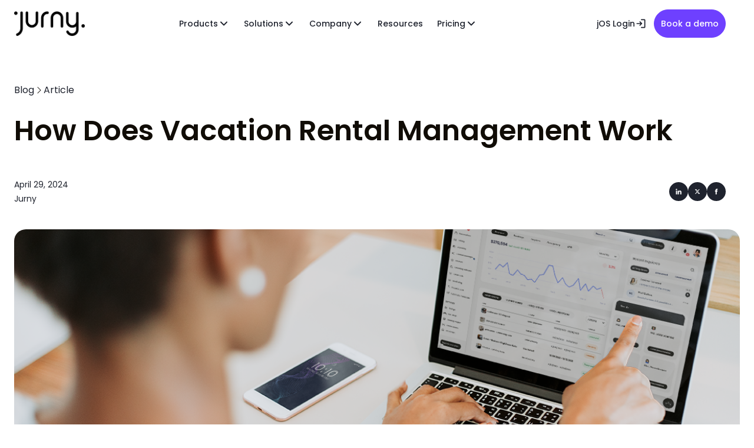

--- FILE ---
content_type: text/html; charset=UTF-8
request_url: https://blog.jurny.com/how-does-vacation-rental-management-work
body_size: 14549
content:
<!doctype html><html lang="en"><head>
    <meta charset="utf-8">
    <title>How Does Vacation Rental Management Work</title>
    <link rel="shortcut icon" href="https://blog.jurny.com/hubfs/favicon%20(5).png">
    <meta name="description" content="Discover the ins and outs of vacation rental management and how it can benefit your hosting strategy.">
    
    <link rel="preconnect" href="https://fonts.googleapis.com">
    <link rel="preconnect" href="https://fonts.gstatic.com" crossorigin>
    <link href="https://fonts.googleapis.com/css2?family=Poppins:ital,wght@0,100;0,200;0,300;0,400;0,500;0,600;0,700;0,800;0,900;1,100;1,200;1,300;1,400;1,500;1,600;1,700;1,800;1,900&amp;display=swap" rel="stylesheet">
    
     
    
    
      
        
      
    
    
    
    
    
    
    <meta name="viewport" content="width=device-width, initial-scale=1">

    
    <meta property="og:description" content="Discover the ins and outs of vacation rental management and how it can benefit your hosting strategy.">
    <meta property="og:title" content="How Does Vacation Rental Management Work">
    <meta name="twitter:description" content="Discover the ins and outs of vacation rental management and how it can benefit your hosting strategy.">
    <meta name="twitter:title" content="How Does Vacation Rental Management Work">

    

    

    <style>
a.cta_button{-moz-box-sizing:content-box !important;-webkit-box-sizing:content-box !important;box-sizing:content-box !important;vertical-align:middle}.hs-breadcrumb-menu{list-style-type:none;margin:0px 0px 0px 0px;padding:0px 0px 0px 0px}.hs-breadcrumb-menu-item{float:left;padding:10px 0px 10px 10px}.hs-breadcrumb-menu-divider:before{content:'›';padding-left:10px}.hs-featured-image-link{border:0}.hs-featured-image{float:right;margin:0 0 20px 20px;max-width:50%}@media (max-width: 568px){.hs-featured-image{float:none;margin:0;width:100%;max-width:100%}}.hs-screen-reader-text{clip:rect(1px, 1px, 1px, 1px);height:1px;overflow:hidden;position:absolute !important;width:1px}
</style>

<link rel="stylesheet" href="https://blog.jurny.com/hubfs/hub_generated/template_assets/1/191371959732/1769626209255/template_main.min.css">
<link rel="stylesheet" href="https://blog.jurny.com/hubfs/hub_generated/template_assets/1/191503372318/1769626212272/template_article-block.min.css">
<link rel="stylesheet" href="https://blog.jurny.com/hubfs/hub_generated/template_assets/1/191371187622/1769626207256/template_theme-overrides.min.css">
<link rel="stylesheet" href="https://blog.jurny.com/hubfs/hub_generated/module_assets/1/191395837454/1753279320507/module_megamenu.min.css">
<link rel="stylesheet" href="https://blog.jurny.com/hubfs/hub_generated/module_assets/1/191464267537/1752605217618/module_social-sharing.min.css">
<link rel="stylesheet" href="https://blog.jurny.com/hubfs/hub_generated/template_assets/1/191371056686/1769626212705/template_resources-card.min.css">
<link rel="stylesheet" href="https://blog.jurny.com/hubfs/hub_generated/template_assets/1/191503372320/1769626212108/template_section-related-posts.min.css">
<link rel="stylesheet" href="https://blog.jurny.com/hubfs/hub_generated/module_assets/1/191371187611/1752605229103/module_social-networks.min.css">
<link rel="preload" as="style" href="https://48752163.fs1.hubspotusercontent-na1.net/hubfs/48752163/raw_assets/media-default-modules/master/650/js_client_assets/assets/TrackPlayAnalytics-Cm48oVxd.css">

<link rel="preload" as="style" href="https://48752163.fs1.hubspotusercontent-na1.net/hubfs/48752163/raw_assets/media-default-modules/master/650/js_client_assets/assets/Tooltip-DkS5dgLo.css">


    <script type="application/ld+json">
{
  "mainEntityOfPage" : {
    "@type" : "WebPage",
    "@id" : "https://blog.jurny.com/how-does-vacation-rental-management-work"
  },
  "author" : {
    "name" : "Jurny",
    "url" : "https://blog.jurny.com/author/jurny",
    "@type" : "Person"
  },
  "headline" : "How Does Vacation Rental Management Work",
  "datePublished" : "2024-04-29T23:25:44.000Z",
  "dateModified" : "2025-07-15T09:59:14.773Z",
  "publisher" : {
    "name" : "Jurny ",
    "logo" : {
      "url" : "https://blog.jurny.com/hubfs/jurny_logo_black-3.png",
      "@type" : "ImageObject"
    },
    "@type" : "Organization"
  },
  "@context" : "https://schema.org",
  "@type" : "BlogPosting",
  "image" : [ "https://blog.jurny.com/hubfs/Jurny%20Vacation%20Rental%20Property%20Management.png" ]
}
</script>



    
<!--  Added by GoogleAnalytics4 integration -->
<script>
var _hsp = window._hsp = window._hsp || [];
window.dataLayer = window.dataLayer || [];
function gtag(){dataLayer.push(arguments);}

var useGoogleConsentModeV2 = true;
var waitForUpdateMillis = 1000;


if (!window._hsGoogleConsentRunOnce) {
  window._hsGoogleConsentRunOnce = true;

  gtag('consent', 'default', {
    'ad_storage': 'denied',
    'analytics_storage': 'denied',
    'ad_user_data': 'denied',
    'ad_personalization': 'denied',
    'wait_for_update': waitForUpdateMillis
  });

  if (useGoogleConsentModeV2) {
    _hsp.push(['useGoogleConsentModeV2'])
  } else {
    _hsp.push(['addPrivacyConsentListener', function(consent){
      var hasAnalyticsConsent = consent && (consent.allowed || (consent.categories && consent.categories.analytics));
      var hasAdsConsent = consent && (consent.allowed || (consent.categories && consent.categories.advertisement));

      gtag('consent', 'update', {
        'ad_storage': hasAdsConsent ? 'granted' : 'denied',
        'analytics_storage': hasAnalyticsConsent ? 'granted' : 'denied',
        'ad_user_data': hasAdsConsent ? 'granted' : 'denied',
        'ad_personalization': hasAdsConsent ? 'granted' : 'denied'
      });
    }]);
  }
}

gtag('js', new Date());
gtag('set', 'developer_id.dZTQ1Zm', true);
gtag('config', 'G-1SQY5SB2ZR');
</script>
<script async src="https://www.googletagmanager.com/gtag/js?id=G-1SQY5SB2ZR"></script>

<!-- /Added by GoogleAnalytics4 integration -->



<link rel="amphtml" href="https://blog.jurny.com/how-does-vacation-rental-management-work?hs_amp=true">

<meta property="og:image" content="https://blog.jurny.com/hubfs/Jurny%20Vacation%20Rental%20Property%20Management.png">
<meta property="og:image:width" content="1200">
<meta property="og:image:height" content="800">
<meta property="og:image:alt" content="How Does Vacation Rental Management Work by Jurny">
<meta name="twitter:image" content="https://blog.jurny.com/hubfs/Jurny%20Vacation%20Rental%20Property%20Management.png">
<meta name="twitter:image:alt" content="How Does Vacation Rental Management Work by Jurny">

<meta property="og:url" content="https://blog.jurny.com/how-does-vacation-rental-management-work">
<meta name="twitter:card" content="summary_large_image">

<link rel="canonical" href="https://blog.jurny.com/how-does-vacation-rental-management-work">

<meta property="og:type" content="article">
<link rel="alternate" type="application/rss+xml" href="https://blog.jurny.com/rss.xml">
<meta name="twitter:domain" content="blog.jurny.com">
<script src="//platform.linkedin.com/in.js" type="text/javascript">
    lang: en_US
</script>

<meta http-equiv="content-language" content="en">






    
    
    
    
    
  <meta name="generator" content="HubSpot"></head>
  <body>
    <noscript>
      <div>Javascript must be enabled for the correct page display</div>
    </noscript>
    <a class="accessibility" href="#main">Skip to Content</a>
    
    
    
    
    <div id="wrapper" class="body-wrapper   hs-content-id-165869913235 hs-blog-post hs-blog-id-148245715719">
      
        <div data-global-resource-path="Jurny_Theme/templates/partials/header.html"><header id="header">
  <div class="container">
    <div class="header-inner">
      <div class="logo">
        <div id="hs_cos_wrapper_header_logo" class="hs_cos_wrapper hs_cos_wrapper_widget hs_cos_wrapper_type_module widget-type-logo" style="" data-hs-cos-general-type="widget" data-hs-cos-type="module">
  






















  
  <span id="hs_cos_wrapper_header_logo_hs_logo_widget" class="hs_cos_wrapper hs_cos_wrapper_widget hs_cos_wrapper_type_logo" style="" data-hs-cos-general-type="widget" data-hs-cos-type="logo"><a href="https://www.jurny.com/" id="hs-link-header_logo_hs_logo_widget" style="border-width:0px;border:0px;"><img src="https://blog.jurny.com/hs-fs/hubfs/jurny_logo_black-3.png?width=1000&amp;height=347&amp;name=jurny_logo_black-3.png" class="hs-image-widget " height="347" style="height: auto;width:1000px;border-width:0px;border:0px;" width="1000" alt="Jurny Logo" title="Jurny Logo" srcset="https://blog.jurny.com/hs-fs/hubfs/jurny_logo_black-3.png?width=500&amp;height=174&amp;name=jurny_logo_black-3.png 500w, https://blog.jurny.com/hs-fs/hubfs/jurny_logo_black-3.png?width=1000&amp;height=347&amp;name=jurny_logo_black-3.png 1000w, https://blog.jurny.com/hs-fs/hubfs/jurny_logo_black-3.png?width=1500&amp;height=521&amp;name=jurny_logo_black-3.png 1500w, https://blog.jurny.com/hs-fs/hubfs/jurny_logo_black-3.png?width=2000&amp;height=694&amp;name=jurny_logo_black-3.png 2000w, https://blog.jurny.com/hs-fs/hubfs/jurny_logo_black-3.png?width=2500&amp;height=868&amp;name=jurny_logo_black-3.png 2500w, https://blog.jurny.com/hs-fs/hubfs/jurny_logo_black-3.png?width=3000&amp;height=1041&amp;name=jurny_logo_black-3.png 3000w" sizes="(max-width: 1000px) 100vw, 1000px"></a></span>
</div>
      </div>
      <nav class="nav-block burger-drop">
        <div class="site-menu-holder">
          


<div class="site-menu-holder">
  <ul id="site-menu" class="site-menu" role="menu">
    <li role="none" class=" "><button class="drop-slide-opener full-mod" type="menuitem" aria-haspopup="true">
              <span>Products</span>
              <svg aria-hidden="true" xmlns="http://www.w3.org/2000/svg" width="24" height="24" fill="none"><path stroke="#1F232E" stroke-linecap="round" stroke-linejoin="round" stroke-width="2" d="m9 18 6-6-6-6"></path></svg>
            </button><div class="drop"><span class="mob-title">Products</span><ul role="menu"><li role="none"><h3>jos ai</h3><ul role="menu">
                        <li class="">
                          
  

  

  <a class="" role="menuitem" href="https://www.jurny.com/product/unified-ai-inbox">
    
    
    
    
    
      
      <img src="https://blog.jurny.com/hubfs/Jurny%20Assets/Icons/Mail.svg" role="presentation" loading="lazy" width="24" height="24">
    
    
    
      <span>Unified AI Inbox</span>
    
  </a>
                        </li>
                      
                        <li class="">
                          
  

  

  <a class="" role="menuitem" href="https://www.jurny.com/product/multi-calendar">
    
    
    
    
    
      
      <img src="https://blog.jurny.com/hubfs/Jurny%20Assets/Icons/multicalendar.svg" role="presentation" loading="lazy" width="24" height="24">
    
    
    
      <span>Multi-Calendar</span>
    
  </a>
                        </li>
                      
                        <li class="">
                          
  

  

  <a class="" role="menuitem" href="https://www.jurny.com/product/host-app">
    
    
    
    
    
      
      <img src="https://blog.jurny.com/hubfs/Jurny%20Assets/Icons/approval_delegation.svg" role="presentation" loading="lazy" width="24" height="24">
    
    
    
      <span>Host App</span>
    
  </a>
                        </li>
                      
                        <li class="">
                          
  

  

  <a class="" role="menuitem" href="https://www.jurny.com/product/nia-ai-multiagents">
    
    
    
    
    
      
      <img src="https://blog.jurny.com/hubfs/Jurny%20Assets/Icons/diversity_2.svg" role="presentation" loading="lazy" width="24" height="24">
    
    
    
      <span>NIA AI - Network of Intelligent Agents</span>
    
  </a>
                        </li>
                      
                        <li class="">
                          
  

  

  <a class="" role="menuitem" href="https://www.jurny.com/product/nia-copilot">
    
    
    
    
    
      
      <img src="https://blog.jurny.com/hubfs/Jurny%20Assets/Icons/cognition.svg" role="presentation" loading="lazy" width="24" height="24">
    
    
    
      <span>NIA AI Copilot</span>
    
  </a>
                        </li>
                      
                        <li class="">
                          
  

  

  <a class="" role="menuitem" href="https://www.jurny.com/product/review-management">
    
    
    
    
    
      
      <img src="https://blog.jurny.com/hubfs/Jurny%20Assets/Icons/ai-review-manager.svg" role="presentation" loading="lazy" width="24" height="24">
    
    
    
      <span>AI Review Manager</span>
    
  </a>
                        </li>
                      
                        <li class="">
                          
  

  

  <a class="" role="menuitem" href="https://www.jurny.com/product/ai-powered-upsells">
    
    
    
    
    
      
      <img src="https://blog.jurny.com/hubfs/Jurny%20Assets/Icons/ai-powered-upsells.svg" role="presentation" loading="lazy" width="24" height="24">
    
    
    
      <span>AI-Powered Upsells</span>
    
  </a>
                        </li>
                      </ul>
                </li><li role="none"><h3>Ai-powered PMS</h3><ul role="menu">
                        <li class="">
                          
  

  

  <a class="" role="menuitem" href="https://www.jurny.com/product/channel-management">
    
    
    
    
    
      
      <img src="https://blog.jurny.com/hubfs/Jurny%20Assets/Icons/channel-management.svg" role="presentation" loading="lazy" width="24" height="24">
    
    
    
      <span>Channel Manager</span>
    
  </a>
                        </li>
                      
                        <li class="">
                          
  

  

  <a class="" role="menuitem" href="https://www.jurny.com/reservation-management">
    
    
    
    
    
      
      <img src="https://blog.jurny.com/hubfs/Jurny%20Assets/Icons/booking.svg" role="presentation" loading="lazy" width="24" height="24">
    
    
    
      <span>Reservation Management</span>
    
  </a>
                        </li>
                      
                        <li class="">
                          
  

  

  <a class="" role="menuitem" href="https://www.jurny.com/product/accounting">
    
    
    
    
    
      
      <img src="https://blog.jurny.com/hubfs/Jurny%20Assets/Icons/review-tracker.svg" role="presentation" loading="lazy" width="24" height="24">
    
    
    
      <span>Reporting &amp; Analytics</span>
    
  </a>
                        </li>
                      
                        <li class="">
                          
  

  

  <a class="" role="menuitem" href="https://www.jurny.com/product/revenue-management">
    
    
    
    
    
      
      <img src="https://blog.jurny.com/hubfs/Jurny%20Assets/Icons/revenue.svg" role="presentation" loading="lazy" width="24" height="24">
    
    
    
      <span>Revenue Management</span>
    
  </a>
                        </li>
                      
                        <li class="">
                          
  

  

  <a class="" role="menuitem" href="https://www.jurny.com/product/property-care-app">
    
    
    
    
    
      
      <img src="https://blog.jurny.com/hubfs/Jurny%20Assets/Icons/household_supplies.svg" role="presentation" loading="lazy" width="24" height="24">
    
    
    
      <span>Housekeeping and Maintenance Management</span>
    
  </a>
                        </li>
                      
                        <li class="">
                          
  

  

  <a class="" role="menuitem" href="https://www.jurny.com/product/zapier-connection">
    
    
    
    
    
      
      <img src="https://blog.jurny.com/hubfs/Jurny%20Assets/Icons/zappier.svg" role="presentation" loading="lazy" width="24" height="24">
    
    
    
      <span>Zapier Connect</span>
    
  </a>
                        </li>
                      </ul>
                </li><li role="none"><h3>Ai guest experience pro</h3><ul role="menu">
                        <li class="">
                          
  

  

  <a class="" role="menuitem" href="https://www.jurny.com/product/branded-guest-web-app">
    
    
    
    
    
      
      <img src="https://blog.jurny.com/hubfs/Jurny%20Assets/Icons/branded.svg" role="presentation" loading="lazy" width="24" height="24">
    
    
    
      <span>Branded Guest Web App</span>
    
  </a>
                        </li>
                      
                        <li class="">
                          
  

  

  <a class="" role="menuitem" href="https://www.jurny.com/product/digital-guidebooks">
    
    
    
    
    
      
      <img src="https://blog.jurny.com/hubfs/Jurny%20Assets/Icons/menu_book.svg" role="presentation" loading="lazy" width="24" height="24">
    
    
    
      <span>Digital Guidebooks</span>
    
  </a>
                        </li>
                      
                        <li class="">
                          
  

  

  <a class="" role="menuitem" href="https://www.jurny.com/product/website-builder">
    
    
    
    
    
      
      <img src="https://blog.jurny.com/hubfs/Jurny%20Assets/Icons/folder_managed.svg" role="presentation" loading="lazy" width="24" height="24">
    
    
    
      <span>Custom Booking Engine</span>
    
  </a>
                        </li>
                      </ul>
                </li><li role="none"><h3>ADD ons</h3><ul role="menu">
                        <li class="">
                          
  

  

  <a class="" role="menuitem" href="https://www.jurny.com/product/access-control-system">
    
    
    
    
    
      
      <img src="https://blog.jurny.com/hubfs/Jurny%20Assets/Icons/devices.svg" role="presentation" loading="lazy" width="24" height="24">
    
    
    
      <span>Smart Device Hub</span>
    
  </a>
                        </li>
                      
                        <li class="">
                          
  

  

  <a class="" role="menuitem" href="https://www.jurny.com/product/guest-screening-a-i-software">
    
    
    
    
    
      
      <img src="https://blog.jurny.com/hubfs/Jurny%20Assets/Icons/nest_doorbell_visitor.svg" role="presentation" loading="lazy" width="24" height="24">
    
    
    
      <span>AI Guest Screening</span>
    
  </a>
                        </li>
                      
                        <li class="">
                          
  

  

  <a class="" role="menuitem" href="https://www.jurny.com/product/listing-optimizer">
    
    
    
    
    
      
      <img src="https://blog.jurny.com/hubfs/Jurny%20Assets/Icons/search_insights.svg" role="presentation" loading="lazy" width="24" height="24">
    
    
    
      <span>Listing Optimizer</span>
    
  </a>
                        </li>
                      </ul>
                </li></ul>
            
            <div class="drop-slide-opener-wrap">
              <button class="btn btn-primary drop-slide-opener" type="button" role="button">
                <svg aria-hidden="true" xmlns="http://www.w3.org/2000/svg" width="24" height="24" fill="none"><path stroke="#fff" stroke-linecap="round" stroke-linejoin="round" stroke-width="2" d="m15 18-6-6 6-6"></path></svg>
                <span>Back to menu</span>
              </button>
            </div>
          </div></li>
    <li role="none" class=" drop-open-close"><button class="drop-opener full-mod" type="button" role="menuitem" aria-haspopup="true">
              <span>Solutions</span>
              <svg aria-hidden="true" xmlns="http://www.w3.org/2000/svg" width="24" height="24" fill="none"><path stroke="#1F232E" stroke-linecap="round" stroke-linejoin="round" stroke-width="2" d="m18 9-6 6-6-6"></path></svg>
            </button><div class="drop-alt slide">
            <div class="inner">
              <div>
                <h3>Solutions</h3>
                <ul role="menu">
                      <li role="none" class="">
                        
  

  

  <a class="" role="menuitem" href="https://www.jurny.com/solutions/short-term-rentals">
    
    
    
    
    
      
      <img src="https://blog.jurny.com/hubfs/Jurny%20Assets/Icons/shortterm.svg" role="presentation" loading="lazy" width="24" height="24">
    
    
    
      <span>
        <span class="title">Short-Term Rentals</span>
        <span class="text">For Hosts &amp; Property Managers</span>
      </span>
    
  </a>
                      </li>
                    
                      <li role="none" class="">
                        
  

  

  <a class="" role="menuitem" href="https://www.jurny.com/solutions/boutique-hotels">
    
    
    
    
    
      
      <img src="https://blog.jurny.com/hubfs/Jurny%20Assets/Icons/apartment.svg" role="presentation" loading="lazy" width="24" height="24">
    
    
    
      <span>
        <span class="title">Boutique Hotels</span>
        <span class="text">For Independent Hotel Operators</span>
      </span>
    
  </a>
                      </li>
                    
                      <li role="none" class="">
                        
  

  

  <a class="" role="menuitem" href="https://www.jurny.com/solutions/enterprise-hospitality">
    
    
    
    
    
      
      <img src="https://blog.jurny.com/hubfs/Jurny%20Assets/Icons/concierge.svg" role="presentation" loading="lazy" width="24" height="24">
    
    
    
      <span>
        <span class="title">Enterprise Hospitality</span>
        <span class="text">For Multi-Property &amp; Branded Portfolios</span>
      </span>
    
  </a>
                      </li>
                    </ul>
              </div>
              
              
              
                <aside class="drop-card">
                  <div>
                    <div>
                      
                        <span class="tag-item small">Solutions</span>
                      
                      
                        <p class="h4">Enhancing Your Hospitality Experience</p>
                      
                    </div>
                    
                    
                    
                      
                      
                       
                      <figure>  
                        <img src="https://blog.jurny.com/hs-fs/hubfs/Jurny%20Assets/Images/solutions-nav-image.jpg?width=400&amp;height=225&amp;name=solutions-nav-image.jpg" alt="solutions-nav-image" loading="lazy" width="400" height="225" srcset="https://blog.jurny.com/hs-fs/hubfs/Jurny%20Assets/Images/solutions-nav-image.jpg?width=200&amp;height=113&amp;name=solutions-nav-image.jpg 200w, https://blog.jurny.com/hs-fs/hubfs/Jurny%20Assets/Images/solutions-nav-image.jpg?width=400&amp;height=225&amp;name=solutions-nav-image.jpg 400w, https://blog.jurny.com/hs-fs/hubfs/Jurny%20Assets/Images/solutions-nav-image.jpg?width=600&amp;height=338&amp;name=solutions-nav-image.jpg 600w, https://blog.jurny.com/hs-fs/hubfs/Jurny%20Assets/Images/solutions-nav-image.jpg?width=800&amp;height=450&amp;name=solutions-nav-image.jpg 800w, https://blog.jurny.com/hs-fs/hubfs/Jurny%20Assets/Images/solutions-nav-image.jpg?width=1000&amp;height=563&amp;name=solutions-nav-image.jpg 1000w, https://blog.jurny.com/hs-fs/hubfs/Jurny%20Assets/Images/solutions-nav-image.jpg?width=1200&amp;height=675&amp;name=solutions-nav-image.jpg 1200w" sizes="(max-width: 400px) 100vw, 400px">
                    </figure>
                    
                  </div>
                </aside>
              
            </div>
          </div></li>
    <li role="none" class=" drop-open-close"><button class="drop-opener full-mod" type="button" role="menuitem" aria-haspopup="true">
              <span>Company</span>
              <svg aria-hidden="true" xmlns="http://www.w3.org/2000/svg" width="24" height="24" fill="none"><path stroke="#1F232E" stroke-linecap="round" stroke-linejoin="round" stroke-width="2" d="m18 9-6 6-6-6"></path></svg>
            </button><div class="drop-alt slide">
            <div class="inner">
              <div>
                <h3>Company</h3>
                <ul role="menu">
                      <li role="none" class="">
                        
  

  

  <a class="" role="menuitem" href="https://www.jurny.com/company">
    
    
    
    
    
      
      <img src="https://blog.jurny.com/hubfs/Jurny%20Assets/Icons/shortterm.svg" role="presentation" loading="lazy" width="24" height="24">
    
    
    
      <span>
        <span class="title">About Us</span>
        <span class="text">Learn about our journey, vision, and the team powering JurnyOS</span>
      </span>
    
  </a>
                      </li>
                    
                      <li role="none" class="">
                        
  

  

  <a class="" role="menuitem" href="https://www.jurny.com/partners-and-integrations">
    
    
    
    
    
      
      <img src="https://blog.jurny.com/hubfs/Jurny%20Assets/Icons/boutique.svg" role="presentation" loading="lazy" width="24" height="24">
    
    
    
      <span>
        <span class="title">Partners</span>
        <span class="text">Explore our collaborations with trusted partners to elevate every stay</span>
      </span>
    
  </a>
                      </li>
                    
                      <li role="none" class="">
                        
  

  

  <a class="" role="menuitem" href="https://www.jurny.com/contact">
    
    
    
    
    
      
      <img src="https://blog.jurny.com/hubfs/Jurny%20Assets/Icons/call.svg" role="presentation" loading="lazy" width="24" height="24">
    
    
    
      <span>
        <span class="title">Contact Us</span>
        <span class="text">Questions, demos, or support? Our team is ready to assist you</span>
      </span>
    
  </a>
                      </li>
                    </ul>
              </div>
              
              
              
                <aside class="drop-card">
                  <div>
                    <div>
                      
                        <span class="tag-item small">About Us</span>
                      
                      
                        <p class="h4">Trusted by 2,000+ property managers</p>
                      
                    </div>
                    
                    
                    
                      
                      
                       
                      <figure>  
                        <img src="https://blog.jurny.com/hs-fs/hubfs/Jurny%20Assets/Images/about-us-nav-image.jpg?width=2499&amp;height=1666&amp;name=about-us-nav-image.jpg" alt="about-us-nav-image" loading="lazy" width="2499" height="1666" srcset="https://blog.jurny.com/hs-fs/hubfs/Jurny%20Assets/Images/about-us-nav-image.jpg?width=1250&amp;height=833&amp;name=about-us-nav-image.jpg 1250w, https://blog.jurny.com/hs-fs/hubfs/Jurny%20Assets/Images/about-us-nav-image.jpg?width=2499&amp;height=1666&amp;name=about-us-nav-image.jpg 2499w, https://blog.jurny.com/hs-fs/hubfs/Jurny%20Assets/Images/about-us-nav-image.jpg?width=3749&amp;height=2499&amp;name=about-us-nav-image.jpg 3749w, https://blog.jurny.com/hs-fs/hubfs/Jurny%20Assets/Images/about-us-nav-image.jpg?width=4998&amp;height=3332&amp;name=about-us-nav-image.jpg 4998w, https://blog.jurny.com/hs-fs/hubfs/Jurny%20Assets/Images/about-us-nav-image.jpg?width=6248&amp;height=4165&amp;name=about-us-nav-image.jpg 6248w, https://blog.jurny.com/hs-fs/hubfs/Jurny%20Assets/Images/about-us-nav-image.jpg?width=7497&amp;height=4998&amp;name=about-us-nav-image.jpg 7497w" sizes="(max-width: 2499px) 100vw, 2499px">
                    </figure>
                    
                  </div>
                </aside>
              
            </div>
          </div></li>
    <li role="none" class=" ">
  

  

  <a class="" role="menuitem" href="https://blog.jurny.com/">
    Resources
  </a></li>
    <li role="none" class=" drop-open-close"><button class="drop-opener full-mod" type="button" role="menuitem" aria-haspopup="true">
              <span>Pricing</span>
              <svg aria-hidden="true" xmlns="http://www.w3.org/2000/svg" width="24" height="24" fill="none"><path stroke="#1F232E" stroke-linecap="round" stroke-linejoin="round" stroke-width="2" d="m18 9-6 6-6-6"></path></svg>
            </button><div class="drop-alt slide">
            <div class="inner">
              <div>
                <h3>Pricing</h3>
                <ul role="menu">
                      <li role="none" class="">
                        
  

  

  <a class="" role="menuitem" href="https://www.jurny.com/pricing/short-term-rentals">
    
    
    
    
    
      
      <img src="https://blog.jurny.com/hubfs/Jurny%20Assets/Icons/shortterm.svg" role="presentation" loading="lazy" width="24" height="24">
    
    
    
      <span>
        <span class="title">Short-Term Rentals</span>
        <span class="text">Tailored plans for independent hosts</span>
      </span>
    
  </a>
                      </li>
                    
                      <li role="none" class="">
                        
  

  

  <a class="" role="menuitem" href="https://www.jurny.com/pricing/boutique-hotels">
    
    
    
    
    
      
      <img src="https://blog.jurny.com/hubfs/Jurny%20Assets/Icons/apartment.svg" role="presentation" loading="lazy" width="24" height="24">
    
    
    
      <span>
        <span class="title">Boutique Hotels</span>
        <span class="text">Scalable pricing for boutique operators</span>
      </span>
    
  </a>
                      </li>
                    
                      <li role="none" class="">
                        
  

  

  <a class="" role="menuitem" href="https://www.jurny.com/pricing/enterprise-hospitality">
    
    
    
    
    
      
      <img src="https://blog.jurny.com/hubfs/Jurny%20Assets/Icons/concierge.svg" role="presentation" loading="lazy" width="24" height="24">
    
    
    
      <span>
        <span class="title">Enterprise Hospitality</span>
        <span class="text">Custom solutions for large portfolios</span>
      </span>
    
  </a>
                      </li>
                    </ul>
              </div>
              
              
              
                <aside class="drop-card">
                  <div>
                    <div>
                      
                        <span class="tag-item small">Pricing</span>
                      
                      
                        <p class="h4">Transparent Rates for Every Model</p>
                      
                    </div>
                    
                    
                    
                      
                      
                       
                      <figure>  
                        <img src="https://blog.jurny.com/hs-fs/hubfs/Jurny%20Assets/Images/calculator-image.jpg?width=531&amp;height=354&amp;name=calculator-image.jpg" alt="calculator-image" loading="lazy" width="531" height="354" srcset="https://blog.jurny.com/hs-fs/hubfs/Jurny%20Assets/Images/calculator-image.jpg?width=266&amp;height=177&amp;name=calculator-image.jpg 266w, https://blog.jurny.com/hs-fs/hubfs/Jurny%20Assets/Images/calculator-image.jpg?width=531&amp;height=354&amp;name=calculator-image.jpg 531w, https://blog.jurny.com/hs-fs/hubfs/Jurny%20Assets/Images/calculator-image.jpg?width=797&amp;height=531&amp;name=calculator-image.jpg 797w, https://blog.jurny.com/hs-fs/hubfs/Jurny%20Assets/Images/calculator-image.jpg?width=1062&amp;height=708&amp;name=calculator-image.jpg 1062w, https://blog.jurny.com/hs-fs/hubfs/Jurny%20Assets/Images/calculator-image.jpg?width=1328&amp;height=885&amp;name=calculator-image.jpg 1328w, https://blog.jurny.com/hs-fs/hubfs/Jurny%20Assets/Images/calculator-image.jpg?width=1593&amp;height=1062&amp;name=calculator-image.jpg 1593w" sizes="(max-width: 531px) 100vw, 531px">
                    </figure>
                    
                  </div>
                </aside>
              
            </div>
          </div></li>
    
  </ul>
</div>
        </div>
        
        <div id="hs_cos_wrapper_header_buttons" class="hs_cos_wrapper hs_cos_wrapper_widget hs_cos_wrapper_type_module" style="" data-hs-cos-general-type="widget" data-hs-cos-type="module">




<div class="px-unset">
  <section class="section-main pt-0 pb-0">
    <div class="container">
      <div class="cta-wrap align-right"><a class="btn btn-secondary btn-small" href="https://mos.jurny.com/login" target="_blank" rel="noopener">
          
          <span>jOS Login</span>
          
            
            
            <img aria-hidden="true" src="https://blog.jurny.com/hubfs/Jurny%20Assets/Icons/login.svg?v=1" role="presentation" width="20" height="20" style="max-height: 20px;">
          
        </a>
      <a class="btn btn-accent btn-small" href="https://www.jurny.com/demo">
          
          <span>Book a demo</span>
          
        </a>
      
		
		</div>
		
  
    </div>
  </section>
</div></div>
        
      </nav>
      <button class="burger-opener" type="button">
        <span class="accessibility">Toggle Mobile Menu Dropdown</span>
        <span class="line"></span>
      </button>
    </div>
  </div>
</header></div>
      
      
      
      
      <main id="main" class="body-container-wrapper">
        
<div class="body-container body-container--blog-post">

  
  <article class="article-block section-main pb-0">
    <div class="container">
      <header class="article-header">
        <div id="hs_cos_wrapper_breadcrumb" class="hs_cos_wrapper hs_cos_wrapper_widget hs_cos_wrapper_type_module" style="" data-hs-cos-general-type="widget" data-hs-cos-type="module">
	

	
		
	

  <nav class="breadcrumbs-block">
    <ul class="breadcrumb-list">
      
        <li>
          <a href="https://blog.jurny.com">Blog</a>
        </li>
        <li>
          <span aria-current="page">Article</span>
        </li>
      
    </ul>
  </nav></div>
        <h1><span id="hs_cos_wrapper_name" class="hs_cos_wrapper hs_cos_wrapper_meta_field hs_cos_wrapper_type_text" data-hs-cos-general-type="meta_field">How Does Vacation Rental Management Work</span></h1>
        <div class="article-meta">
          <div class="meta-item">
            <time datetime="2024-04-29 23:25:44">
              April 29, 2024
            </time>
            <p class="author" rel="author">
              Jurny
            </p>
          </div>
          <div class="social-item">
            <div id="hs_cos_wrapper_share_this" class="hs_cos_wrapper hs_cos_wrapper_widget hs_cos_wrapper_type_module" style="" data-hs-cos-general-type="widget" data-hs-cos-type="module"><div class="px-unset">
    <div class="section-social-networks">
      <div class="container">

        

        <ul>
          
            

            
              
              
            

            
            <li>
              <a class="v2" href="http://www.linkedin.com/shareArticle?mini=true&amp;url=https://blog.jurny.com/how-does-vacation-rental-management-work" target="_blank" rel="noopener" aria-label="Follow us on LinkedIn">
                <svg aria-hidden="true" width="10" height="10" viewbox="0 0 10 10" fill="none" xmlns="http://www.w3.org/2000/svg"><path d="M1.4103 2.55375C2.03763 2.55375 2.54618 2.0452 2.54618 1.41787C2.54618 0.790534 2.03763 0.281982 1.4103 0.281982C0.782966 0.281982 0.274414 0.790534 0.274414 1.41787C0.274414 2.0452 0.782966 2.55375 1.4103 2.55375Z" fill="white" /><path d="M3.61877 3.41589V9.71776H5.57542V6.60135C5.57542 5.77903 5.73012 4.98266 6.74972 4.98266C7.7553 4.98266 7.76776 5.92283 7.76776 6.65326V9.71828H9.72544V6.26235C9.72544 4.56475 9.35997 3.26015 7.37581 3.26015C6.42318 3.26015 5.78463 3.78292 5.52351 4.27767H5.49703V3.41589H3.61877ZM0.430201 3.41589H2.38996V9.71776H0.430201V3.41589Z" fill="white" /></svg>
              </a>
            </li>
          
            

            
              
              
            

            
            <li>
              <a class="v2" href="https://twitter.com/intent/tweet?url=https://blog.jurny.com/how-does-vacation-rental-management-work" target="_blank" rel="noopener" aria-label="Follow us on Twitter">
                <svg aria-hidden="true" width="10" height="8" viewbox="0 0 10 8" fill="none" xmlns="http://www.w3.org/2000/svg"><g clip-path="url(#clip0_1521_81)"><path d="M7.50759 0.0500488H8.84838L5.90447 3.40203L9.34389 7.94906H6.64482L4.53161 5.18586L2.11236 7.94906H0.771566L3.89036 4.3639L0.59668 0.0500488H3.36279L5.27196 2.57424L7.50759 0.0500488ZM7.03831 7.16208H7.78158L2.97221 0.807888H2.17357L7.03831 7.16208Z" fill="white" /></g><defs><clippath id="clip0_1521_81"><rect width="8.7443" height="7.89901" fill="white" transform="translate(0.62793 0.050293)" /></clippath></defs></svg>
              </a>
            </li>
          
            

            
              
              
            

            
            <li>
              <a class="v2" href="http://www.facebook.com/share.php?u=https://blog.jurny.com/how-does-vacation-rental-management-work" target="_blank" rel="noopener" aria-label="Follow us on Facebook">
                <svg aria-hidden="true" width="6" height="10" viewbox="0 0 6 10" fill="none" xmlns="http://www.w3.org/2000/svg"><path d="M5.02592 5.00364H3.70076C3.70076 7.11215 3.70076 9.70752 3.70076 9.70752H1.73713C1.73713 9.70752 1.73713 7.13731 1.73713 5.00364H0.803711V3.34113H1.73713V2.2658C1.73713 1.49565 2.10459 0.292236 3.7188 0.292236L5.17389 0.297791V1.91161C5.17389 1.91161 4.28968 1.91161 4.11776 1.91161C3.94584 1.91161 3.70141 1.99721 3.70141 2.36448V3.34146H5.19751L5.02592 5.00364Z" fill="white" /></svg>
              </a>
            </li>
          
        </ul>
      </div>
    </div>
  </div></div>
          </div>
        </div>
        
        
          <figure class="article-thumbnail">
            <img src="https://blog.jurny.com/hs-fs/hubfs/Jurny%20Vacation%20Rental%20Property%20Management.png?width=1200&amp;height=800&amp;name=Jurny%20Vacation%20Rental%20Property%20Management.png" alt="How Does Vacation Rental Management Work by Jurny" width="1200" height="800" srcset="https://blog.jurny.com/hs-fs/hubfs/Jurny%20Vacation%20Rental%20Property%20Management.png?width=600&amp;height=400&amp;name=Jurny%20Vacation%20Rental%20Property%20Management.png 600w, https://blog.jurny.com/hs-fs/hubfs/Jurny%20Vacation%20Rental%20Property%20Management.png?width=1200&amp;height=800&amp;name=Jurny%20Vacation%20Rental%20Property%20Management.png 1200w, https://blog.jurny.com/hs-fs/hubfs/Jurny%20Vacation%20Rental%20Property%20Management.png?width=1800&amp;height=1200&amp;name=Jurny%20Vacation%20Rental%20Property%20Management.png 1800w, https://blog.jurny.com/hs-fs/hubfs/Jurny%20Vacation%20Rental%20Property%20Management.png?width=2400&amp;height=1600&amp;name=Jurny%20Vacation%20Rental%20Property%20Management.png 2400w, https://blog.jurny.com/hs-fs/hubfs/Jurny%20Vacation%20Rental%20Property%20Management.png?width=3000&amp;height=2000&amp;name=Jurny%20Vacation%20Rental%20Property%20Management.png 3000w, https://blog.jurny.com/hs-fs/hubfs/Jurny%20Vacation%20Rental%20Property%20Management.png?width=3600&amp;height=2400&amp;name=Jurny%20Vacation%20Rental%20Property%20Management.png 3600w" sizes="(max-width: 1200px) 100vw, 1200px">
          </figure>
        
      </header>
      
      <div class="article-body section-main">
        <div class="article-content">
          
          <div class="blog-narration">
              <div id="hs_cos_wrapper_blog_post_audio" class="hs_cos_wrapper hs_cos_wrapper_widget hs_cos_wrapper_type_module" style="" data-hs-cos-general-type="widget" data-hs-cos-type="module"><link rel="stylesheet" href="https://48752163.fs1.hubspotusercontent-na1.net/hubfs/48752163/raw_assets/media-default-modules/master/650/js_client_assets/assets/TrackPlayAnalytics-Cm48oVxd.css">
<link rel="stylesheet" href="https://48752163.fs1.hubspotusercontent-na1.net/hubfs/48752163/raw_assets/media-default-modules/master/650/js_client_assets/assets/Tooltip-DkS5dgLo.css">

    <script type="text/javascript">
      window.__hsEnvConfig = {"hsDeployed":true,"hsEnv":"prod","hsJSRGates":["CMS:JSRenderer:SeparateIslandRenderOption","CMS:JSRenderer:CompressResponse","CMS:JSRenderer:MinifyCSS","CMS:JSRenderer:GetServerSideProps","CMS:JSRenderer:LocalProxySchemaVersion1","CMS:JSRenderer:SharedDeps"],"hublet":"na1","portalID":5503864};
      window.__hsServerPageUrl = "https:\u002F\u002Fblog.jurny.com\u002Fhow-does-vacation-rental-management-work";
      window.__hsBasePath = "\u002Fhow-does-vacation-rental-management-work";
    </script>
      </div>
          </div>
          <span id="hs_cos_wrapper_post_body" class="hs_cos_wrapper hs_cos_wrapper_meta_field hs_cos_wrapper_type_rich_text" style="" data-hs-cos-general-type="meta_field" data-hs-cos-type="rich_text"><p>Vacation rental management involves the supervision and administration of vacation rental properties, including handling bookings, cleaning, maintenance, marketing, and providing a great guest experience.</p>
<!--more-->
<p>Unlike regular property management, vacation rental management requires more time spent on guest communication and marketing of properties since vacation rentals are commonly booked for holiday purposes.</p>
<p>The goal of vacation rental management is to ensure a smooth running of the short-term rental business and provide an excellent guest experience.</p>
<h2>Key Responsibilities of a Vacation Rental Manager</h2>
<p>A vacation rental manager is responsible for various daily operations, including handling bookings, organizing cleaning and maintenance tasks, marketing the property, and ensuring a positive guest experience.</p>
<p>They need to effectively communicate with guests, address any concerns or issues that arise during their stay, and ensure that the property is in good condition for each guest's arrival.</p>
<p>Additionally, a vacation rental manager may be responsible for setting rental rates, managing finances, and coordinating with vendors or contractors for property repairs or improvements.</p>
<h2>Benefits of Outsourcing Vacation Rental Management</h2>
<p>Outsourcing <span style="color: #3d85c6;"><a href="/best-places-to-buy-a-vacation-rental-property" rel="noopener" target="_blank" style="font-weight: normal; color: #3d85c6;">vacation rental</a></span> management to an external manager or management company can provide several benefits.</p>
<p>Firstly, it allows property owners to save time and effort by delegating tasks such as guest communication, property maintenance, and marketing to professionals who specialize in vacation rental management.</p>
<p>This can free up more time for the property owner to focus on other aspects of their business or personal life.</p>
<p>Additionally, outsourcing can ensure a higher level of expertise and professionalism in managing the property, which can lead to better guest satisfaction and increased bookings.</p>
<p>Furthermore, external managers or management companies often have access to advanced tools and technology that can streamline operations and improve overall efficiency.</p>
<h2>Tips for Successful Vacation Rental Management</h2>
<p>To successfully manage a vacation rental property, consider the following tips:</p>
<ul>
<li><span style="font-weight: bold;">Set clear expectations for guests</span> regarding check-in/check-out procedures, house rules, and any specific instructions or guidelines.</li>
<li><strong>Regularly communicate with guests</strong> before, during, and after their stay to address any questions or concerns they may have.</li>
<li><strong>Keep the property clean and well-maintained</strong>, ensuring that all amenities and appliances are in working order.</li>
<li><strong>Invest in professional photography</strong> to showcase the property's features and attract more potential guests.</li>
<li><strong>Continuously monitor and adjust rental rates</strong> based on market demand and seasonality.</li>
<li><strong>Stay up-to-date with local regulations</strong> and compliance requirements for short-term rentals.</li>
<li><strong>Consider implementing a guest review system </strong>to gather feedback and improve the guest experience.</li>
<li><strong>Continuously evaluate and improve your marketing strategies</strong> to reach a wider audience and increase bookings.</li>
</ul>
<h2>Meet JurnyOS</h2>
<p>JurnyOS is a game-changing AI-enabled Vacation Rental Management System that revolutionizes property management. It seamlessly integrates all aspects of property management, automating operations with unparalleled efficiency. Hosts can control smart devices within their units through IoT connections, enhancing operational efficiency and guest experience. Moreover, JurnyOS offers direct integration with major booking channels, empowering owners with comprehensive control over their listings and operations.</p>
<p>At the forefront of Jurny's innovation is <a href="/automating-vacation-rentals-with-ai" rel="noopener" target="_blank">Nia, an AI system designed to revolutionize the hospitality sector</a>. Nia's versatility extends beyond standard AI applications, offering troubleshooting for smart devices and personalized guest recommendations. With its adaptability and customization options, Nia exemplifies Jurny's commitment to delivering exceptional service tailored to individual guest needs and property requirements.</p>
<p><a href="https://www.jurny.com/demo?utm_medium=content&amp;utm_source=blog&amp;utm_campaign=demo" rel="noopener" target="_blank">If you would like to learn how you can streamline your daily operations with JurnyOS, schedule a call here.&nbsp;</a></p></span>
          <div id="hs_cos_wrapper_blog_cta" class="hs_cos_wrapper hs_cos_wrapper_widget hs_cos_wrapper_type_module" style="" data-hs-cos-general-type="widget" data-hs-cos-type="module">




</div>
        </div>
        <aside class="article-aside">
          
          <div id="hs_cos_wrapper_cta_banner_small" class="hs_cos_wrapper hs_cos_wrapper_widget hs_cos_wrapper_type_module" style="" data-hs-cos-general-type="widget" data-hs-cos-type="module">


  <div class="px-unset">
    <section class="cta-widget body-sm">
      <div class="container">
        <h3><span>Ready to discuss your goals?</span></h3>
<p><span>Join the fastest-growing companies of all sizes that trust Jurny.</span></p>
        <div class="cta-wrap align-left"><a class="btn btn-primary " href="https://www.jurny.com/demo">
          
          <span>Book a Demo</span>
          
        </a>
      
		
		</div>
		
  
      </div>
    </section>
  </div>
</div>
          
          
          
            <ul class="article-tags">
              
                <li><a class="tag-item purple" href="https://blog.jurny.com/tag/vacation-rental-management" rel="tag">Vacation Rental Management</a></li>
              
                <li><a class="tag-item purple" href="https://blog.jurny.com/tag/property-management-software-ai" rel="tag">Property Management Software AI</a></li>
              
            </ul>
          
          
          
          <div class="aside-meta body-sm">
            <p class="author">Jurny • <time datetime="2024-04-29 23:25:44">29 Apr 2024</time></p>
          </div>
          
          
          
          
          
          

          
        </aside>
      </div>
      
    </div>
  </article>

  
  <div data-global-resource-path="Jurny_Theme/templates/partials/resources-related-posts.html"><div id="hs_cos_wrapper_resources_related_posts" class="hs_cos_wrapper hs_cos_wrapper_widget hs_cos_wrapper_type_module" style="" data-hs-cos-general-type="widget" data-hs-cos-type="module">









  

  




  

  

  

  



  
  
    <div class="px-unset">
      <section class="section-related-posts light-mod section-main  ">
        <div class="container">
          
            <header class="entry-header body-sm">
              
                <p>Resources for your units</p>
              
              <h2><span>You may <strong>also like</strong></span></h2>
            </header>
          
          
          <div class="related-posts-slider swiper">
             <ul class="swiper-wrapper">
  

          

              <li class="swiper-slide">
                
    
    
      
    
      
    
    <article class="resources-card">
      <a href="https://blog.jurny.com/how-jurny-nia-helped-the-lookout-at-loon-lake-achieve-full-booking-success" aria-label="How Jurny + Nia Helped The Lookout at Loon Lake Achieve Full Booking Success">
        <figure class="entry-thumbnail">
          
          
            
          
            
          
            
          
            
          
          
            <img src="https://blog.jurny.com/hubfs/img-6950-660864919a3a8550338345.jpeg" loading="lazy" alt="">
          
        </figure>
        <div class="entry-body">
          <h3>How Jurny + Nia Helped The Lookout at Loon Lake Achieve Full Booking Success</h3>
          
            <ul class="tags">
              
                
                  <li><span class="tag-item">Vacation Rental Management</span></li>
                
              
                
                  <li><span class="tag-item">Hospitality Technology</span></li>
                
              
            </ul>
          
        </div>
      </a>
    </article>

              </li>
    


  
  

          

              <li class="swiper-slide">
                
    
    
      
    
      
    
    <article class="resources-card">
      <a href="https://blog.jurny.com/benefits-of-ai-for-property-managers" aria-label="Benefits of AI for Property Managers">
        <figure class="entry-thumbnail">
          
          
            
          
            
          
            
          
            
          
          
            <img src="https://blog.jurny.com/hubfs/Jurny_Vacation%20Rental%20Property%20Management%20System.jpeg" loading="lazy" alt="Benefits of AI for Property Managers">
          
        </figure>
        <div class="entry-body">
          <h3>Benefits of AI for Property Managers</h3>
          
            <ul class="tags">
              
                
                  <li><span class="tag-item">Vacation Rental Management</span></li>
                
              
                
                  <li><span class="tag-item">AI in Hospitality</span></li>
                
              
            </ul>
          
        </div>
      </a>
    </article>

              </li>
    


  
  

          

              <li class="swiper-slide">
                
    
    
      
    
      
    
    <article class="resources-card">
      <a href="https://blog.jurny.com/building-customer-loyalty" aria-label="Building Customer Loyalty: The Power of Guest Loyalty Programs">
        <figure class="entry-thumbnail">
          
          
            
          
            
          
            
          
            
          
          
            <img src="https://blog.jurny.com/hubfs/Jurnys%20vacation%20rental%20property%20management_Improve%20guests%20loyalty.jpg" loading="lazy" alt="Building Customer Loyalty: The Power of Guest Loyalty Programs_Jurny">
          
        </figure>
        <div class="entry-body">
          <h3>Building Customer Loyalty: The Power of Guest Loyalty Programs</h3>
          
            <ul class="tags">
              
                
                  <li><span class="tag-item">Vacation Rental Management</span></li>
                
              
                
                  <li><span class="tag-item">Property Management Tips</span></li>
                
              
            </ul>
          
        </div>
      </a>
    </article>

              </li>
    


  
  

          

              <li class="swiper-slide">
                
    
    
      
    
    <article class="resources-card">
      <a href="https://blog.jurny.com/top-hospitality-design-trends-in-2024" aria-label="Top Hospitality Design Trends We Expect to See in 2024">
        <figure class="entry-thumbnail">
          
          
            
          
            
          
            
          
            
          
          
            <img src="https://blog.jurny.com/hubfs/Green%20Vacation%20Rental%20Property.png" loading="lazy" alt="Top Hospitality Design Trends We Expect to See in 2024 Vacation Rentals">
          
        </figure>
        <div class="entry-body">
          <h3>Top Hospitality Design Trends We Expect to See in 2024</h3>
          
            <ul class="tags">
              
                
                  <li><span class="tag-item">Short-Term Rental Trends</span></li>
                
              
            </ul>
          
        </div>
      </a>
    </article>

              </li>
    


  
  

          

              <li class="swiper-slide">
                
    
    
      
    
      
    
      
    
      
    
      
    
    <article class="resources-card">
      <a href="https://blog.jurny.com/the-future-of-guest-messaging-inside-jurnys-new-intelligent-inbox" aria-label="The Future of Guest Messaging: Jurny’s Intelligent Inbox">
        <figure class="entry-thumbnail">
          
          
            
          
            
          
            
          
            
          
          
            <img src="https://blog.jurny.com/hubfs/computer%20with%20brain%20behind%2c%20computer%20should%20have%20messages%20as%20inbox%2c%20dont%20add%20text%2c%20just%20lines%20simulating%20text%2c%20futuristic.jpg" loading="lazy" alt="AI-generated glowing brain on a computer screen, symbolizing Jurny’s Intelligent Inbox transforming guest messaging with automation and sentiment analysis.">
          
        </figure>
        <div class="entry-body">
          <h3>The Future of Guest Messaging: Jurny’s Intelligent Inbox</h3>
          
            <ul class="tags">
              
                
                  <li><span class="tag-item">AI in Hospitality</span></li>
                
              
                
                  <li><span class="tag-item">Hospitality Technology</span></li>
                
              
                
                  <li><span class="tag-item">Vacation Rental Automation</span></li>
                
              
                
                  <li><span class="tag-item">Guest Experience AI</span></li>
                
              
                
                  <li><span class="tag-item">AI Multiagent</span></li>
                
              
            </ul>
          
        </div>
      </a>
    </article>

              </li>
    


  
  

          

              <li class="swiper-slide">
                
    
    
      
    
      
    
      
    
      
    
    <article class="resources-card">
      <a href="https://blog.jurny.com/revolutionizing-the-hospitality-industry-with-jurnys-unified-solution" aria-label="Revolutionizing the Hospitality Industry with Jurny's Unified Solution">
        <figure class="entry-thumbnail">
          
          
            
          
            
          
            
          
            
          
          
            <img src="https://blog.jurny.com/hubfs/Imported_Blog_Media/jurnydashboard-1-51-1920x1080-1.webp" loading="lazy" alt="Revolutionizing the Hospitality Industry with Jurny's Unified Solution">
          
        </figure>
        <div class="entry-body">
          <h3>Revolutionizing the Hospitality Industry with Jurny's Unified Solution</h3>
          
            <ul class="tags">
              
                
                  <li><span class="tag-item">Short-Term Rental Trends</span></li>
                
              
                
                  <li><span class="tag-item">Vacation Rental Management</span></li>
                
              
                
                  <li><span class="tag-item">Property Management Software AI</span></li>
                
              
                
                  <li><span class="tag-item">Hospitality Technology</span></li>
                
              
            </ul>
          
        </div>
      </a>
    </article>

              </li>
    


  
  

          

              <li class="swiper-slide">
                
    
    
      
    
      
    
    <article class="resources-card">
      <a href="https://blog.jurny.com/blog/56/leveraging-the-power-of-gpt-3-to-fully-automate-hospitality-and-guest-communication-in-the-hotel-and-short-term-rental-industry" aria-label="Leveraging the Power of GPT to Fully Automate Hospitality and Guest Communication in the Hotel and Short-Term Rental Industry">
        <figure class="entry-thumbnail">
          
          
            
          
            
          
            
          
            
          
          
            <img src="https://blog.jurny.com/hubfs/Imported_Blog_Media/untitled-design-38-1920x1080.webp" loading="lazy" alt="">
          
        </figure>
        <div class="entry-body">
          <h3>Leveraging the Power of GPT to Fully Automate Hospitality and Guest Communication in the Hotel and Short-Term Rental Industry</h3>
          
            <ul class="tags">
              
                
                  <li><span class="tag-item">AI in Hospitality</span></li>
                
              
                
                  <li><span class="tag-item">Technology</span></li>
                
              
            </ul>
          
        </div>
      </a>
    </article>

              </li>
    


  
  

          

              <li class="swiper-slide">
                
    
    
      
    
    <article class="resources-card">
      <a href="https://blog.jurny.com/why-property-management-systems-should-be-free" aria-label="Why Property Management Systems Should be Free">
        <figure class="entry-thumbnail">
          
          
            
          
            
          
            
          
            
          
          
            <img src="https://blog.jurny.com/hubfs/Imported_Blog_Media/untitled-design-31-1920x1080.webp" loading="lazy" alt="Why Property Management Systems Should be Free ">
          
        </figure>
        <div class="entry-body">
          <h3>Why Property Management Systems Should be Free</h3>
          
            <ul class="tags">
              
                
                  <li><span class="tag-item">Vacation Rental Management</span></li>
                
              
            </ul>
          
        </div>
      </a>
    </article>

              </li>
    


  
  

          

              <li class="swiper-slide">
                
    
    
      
    
      
    
      
    
    <article class="resources-card">
      <a href="https://blog.jurny.com/mastering-the-vacation-rental-checkout-process" aria-label="Mastering the Vacation Rental Checkout Process: A Guide for Hosts">
        <figure class="entry-thumbnail">
          
          
            
          
            
          
            
          
            
          
          
            <img src="https://blog.jurny.com/hubfs/person-putting-clothes-suitcase-her-vacation%20(1).jpg" loading="lazy" alt="Mastering the Vacation Rental Checkout Process Jurny">
          
        </figure>
        <div class="entry-body">
          <h3>Mastering the Vacation Rental Checkout Process: A Guide for Hosts</h3>
          
            <ul class="tags">
              
                
                  <li><span class="tag-item">Vacation Rental Management</span></li>
                
              
                
                  <li><span class="tag-item">Property Management Tips</span></li>
                
              
                
                  <li><span class="tag-item">Hospitality Technology</span></li>
                
              
            </ul>
          
        </div>
      </a>
    </article>

              </li>
    
            </ul>
            
              <nav class="controls">
                <button class="swiper-button-prev" type="button">
                  <svg aria-hidden="true" xmlns="http://www.w3.org/2000/svg" width="24" height="24" fill="none"><path stroke="#D2D2D2" stroke-linecap="round" stroke-linejoin="round" stroke-width="2" d="m15 18-6-6 6-6"></path></svg>
                </button>
                <div class="swiper-pagination"></div>
                <button class="swiper-button-next" type="button">
                  <svg aria-hidden="true" xmlns="http://www.w3.org/2000/svg" width="24" height="24" fill="none"><path stroke="#6E40FF" stroke-linecap="round" stroke-linejoin="round" stroke-width="2" d="m9 18 6-6-6-6"></path></svg>
                </button>
              </nav>
            
          </div>
        </div>
      </section>
    </div>
  


</div></div>

</div>

      </main>
      
      
      
        <div data-global-resource-path="Jurny_Theme/templates/partials/footer.html"><footer id="footer">
  <div class="container">
    <div id="hs_cos_wrapper_footer_cta" class="hs_cos_wrapper hs_cos_wrapper_widget hs_cos_wrapper_type_module" style="" data-hs-cos-general-type="widget" data-hs-cos-type="module">




<div class="px-unset">
  <section class="footer-cta  ">
    <div class="container">
      <h2>Join the Operators Letting AI Run the Day-to-Day</h2>
<p>Scale faster, reduce costs, and deliver five-star experience with a team of AI agents on your side.</p>
      <div class="cta-wrap "><a class="btn btn-white " href="https://www.jurny.com/demo">
          
            
            
            <img aria-hidden="true" src="https://blog.jurny.com/hubfs/Jurny%20Assets/Icons/icon-rocket-launch.svg?v=1" role="presentation" loading="" width="24" height="24" style="max-height: 24px;">
          
          <span>Book a Demo</span>
          
        </a>
      
		
		</div>
		
  
    </div>
  </section>
</div></div>
    <nav class="footer-navs">
      <div class="main-footer-nav">
        <ul role="menu">
          <li class="hs-menu-item hs-menu-depth-1 hs-item-has-children" role="none">
            <div id="hs_cos_wrapper_procucts_menu_title" class="hs_cos_wrapper hs_cos_wrapper_widget hs_cos_wrapper_type_module" style="" data-hs-cos-general-type="widget" data-hs-cos-type="module">



  
    <span class="menu-title">Products</span>
  
</div>
            
            <div id="hs_cos_wrapper_procucts_menu_custom" class="hs_cos_wrapper hs_cos_wrapper_widget hs_cos_wrapper_type_module" style="" data-hs-cos-general-type="widget" data-hs-cos-type="module">





  
    
    
  
    <ul role="menu" class="hs-menu-children-wrapper">
      
        
        

        
          <li class="hs-menu-item hs-menu-depth-2" role="none">
            

            
              
            

            

            <a href="#" role="menuitem" onclick="return false;" aria-haspopup="true">
              JOS AI
            </a>

            
              
  
    <ul role="menu" class="hs-menu-children-wrapper">
      
        
        

        
          <li class="hs-menu-item hs-menu-depth-3" role="none">
            

            

            

            <a href="https://www.jurny.com/product/unified-ai-inbox" role="menuitem">
              Unified AI Inbox
            </a>

            
          </li>
        
      
        
        

        
          <li class="hs-menu-item hs-menu-depth-3" role="none">
            

            

            

            <a href="https://www.jurny.com/product/multi-calendar" role="menuitem">
              Multi-Calendar
            </a>

            
          </li>
        
      
        
        

        
          <li class="hs-menu-item hs-menu-depth-3" role="none">
            

            

            

            <a href="https://www.jurny.com/product/host-app" role="menuitem">
              Host App
            </a>

            
          </li>
        
      
        
        

        
          <li class="hs-menu-item hs-menu-depth-3" role="none">
            

            

            

            <a href="https://www.jurny.com/product/nia-ai-multiagents" role="menuitem">
              NIA AI - Network of Intelligent Agents
            </a>

            
          </li>
        
      
        
        

        
          <li class="hs-menu-item hs-menu-depth-3" role="none">
            

            

            

            <a href="https://www.jurny.com/product/nia-copilot" role="menuitem">
              NIA AI Copilot
            </a>

            
          </li>
        
      
        
        

        
          <li class="hs-menu-item hs-menu-depth-3" role="none">
            

            

            

            <a href="https://www.jurny.com/product/review-management" role="menuitem">
              AI Review Manager
            </a>

            
          </li>
        
      
        
        

        
          <li class="hs-menu-item hs-menu-depth-3" role="none">
            

            

            

            <a href="https://www.jurny.com/product/ai-powered-upsells" role="menuitem">
              AI - Powered Upsells
            </a>

            
          </li>
        
      
    </ul>
  

            
          </li>
        
      
        
        

        
          <li class="hs-menu-item hs-menu-depth-2" role="none">
            

            
              
            

            

            <a href="#" role="menuitem" onclick="return false;" aria-haspopup="true">
              AI Powered PMS
            </a>

            
              
  
    <ul role="menu" class="hs-menu-children-wrapper">
      
        
        

        
          <li class="hs-menu-item hs-menu-depth-3" role="none">
            

            

            

            <a href="https://www.jurny.com/product/branded-guest-web-app" role="menuitem">
              Branded Guest Web App
            </a>

            
          </li>
        
      
        
        

        
          <li class="hs-menu-item hs-menu-depth-3" role="none">
            

            

            

            <a href="https://www.jurny.com/product/digital-guidebooks" role="menuitem">
              Digital Guidebooks
            </a>

            
          </li>
        
      
        
        

        
          <li class="hs-menu-item hs-menu-depth-3" role="none">
            

            

            

            <a href="https://www.jurny.com/product/website-builder" role="menuitem">
              Custom Booking Engine
            </a>

            
          </li>
        
      
    </ul>
  

            
          </li>
        
      
        
        

        
          <li class="hs-menu-item hs-menu-depth-2" role="none">
            

            
              
            

            

            <a href="#" role="menuitem" onclick="return false;" aria-haspopup="true">
              AI Guest Experience Pro
            </a>

            
              
  
    <ul role="menu" class="hs-menu-children-wrapper">
      
        
        

        
          <li class="hs-menu-item hs-menu-depth-3" role="none">
            

            

            

            <a href="https://www.jurny.com/product/channel-management" role="menuitem">
              Channel Manager
            </a>

            
          </li>
        
      
        
        

        
          <li class="hs-menu-item hs-menu-depth-3" role="none">
            

            

            

            <a href="https://www.jurny.com/reservation-management" role="menuitem">
              Reservation Management
            </a>

            
          </li>
        
      
        
        

        
          <li class="hs-menu-item hs-menu-depth-3" role="none">
            

            

            

            <a href="https://www.jurny.com/product/accounting" role="menuitem">
              Reporting &amp; Analytics
            </a>

            
          </li>
        
      
        
        

        
          <li class="hs-menu-item hs-menu-depth-3" role="none">
            

            

            

            <a href="https://www.jurny.com/product/revenue-management" role="menuitem">
              Revenue Management
            </a>

            
          </li>
        
      
        
        

        
          <li class="hs-menu-item hs-menu-depth-3" role="none">
            

            

            

            <a href="https://www.jurny.com/product/property-care-app" role="menuitem">
              Housekeeping and Maintenance Management
            </a>

            
          </li>
        
      
        
        

        
          <li class="hs-menu-item hs-menu-depth-3" role="none">
            

            

            

            <a href="https://www.jurny.com/product/zapier-connection" role="menuitem">
              Zapier Connect
            </a>

            
          </li>
        
      
    </ul>
  

            
          </li>
        
      
        
        

        
          <li class="hs-menu-item hs-menu-depth-2" role="none">
            

            
              
            

            

            <a href="#" role="menuitem" onclick="return false;" aria-haspopup="true">
              Add Ons
            </a>

            
              
  
    <ul role="menu" class="hs-menu-children-wrapper">
      
        
        

        
          <li class="hs-menu-item hs-menu-depth-3" role="none">
            

            

            

            <a href="https://www.jurny.com/product/access-control-system" role="menuitem">
              Smart Device Hub
            </a>

            
          </li>
        
      
        
        

        
          <li class="hs-menu-item hs-menu-depth-3" role="none">
            

            

            

            <a href="https://www.jurny.com/product/guest-screening-a-i-software" role="menuitem">
              AI Guest Screening
            </a>

            
          </li>
        
      
        
        

        
          <li class="hs-menu-item hs-menu-depth-3" role="none">
            

            

            

            <a href="https://www.jurny.com/product/listing-optimizer" role="menuitem">
              Listing Optimizer
            </a>

            
          </li>
        
      
    </ul>
  

            
          </li>
        
      
    </ul>
  

    
  
</div>
          </li>
        </ul>
      </div>
      <div class="footer-nav-grid">
        <div>
          
          
          <div id="hs_cos_wrapper_footer_menu_custom_1" class="hs_cos_wrapper hs_cos_wrapper_widget hs_cos_wrapper_type_module" style="" data-hs-cos-general-type="widget" data-hs-cos-type="module">





  
  <div class="hs-menu-wrapper hs-menu-flow-vertical" role="navigation">
  
    
    
  
    <ul role="menu" class="">
      
        
        

        
          <li class="hs-menu-item hs-menu-depth-1" role="none">
            

            
              
            

            

            <a href="#" role="menuitem" onclick="return false;" aria-haspopup="true">
              Solutions
            </a>

            
              
  
    <ul role="menu" class="hs-menu-children-wrapper">
      
        
        

        
          <li class="hs-menu-item hs-menu-depth-2" role="none">
            

            

            

            <a href="https://www.jurny.com/solutions/short-term-rentals" role="menuitem">
              Short-Term Rentals
            </a>

            
          </li>
        
      
        
        

        
          <li class="hs-menu-item hs-menu-depth-2" role="none">
            

            

            

            <a href="https://www.jurny.com/solutions/boutique-hotels" role="menuitem">
              Boutique Hotels
            </a>

            
          </li>
        
      
        
        

        
          <li class="hs-menu-item hs-menu-depth-2" role="none">
            

            

            

            <a href="https://www.jurny.com/solutions/enterprise-hospitality" role="menuitem">
              Enterprise Hospitality
            </a>

            
          </li>
        
      
    </ul>
  

            
          </li>
        
      
    </ul>
  

    
  
  </div>
  
</div>
        </div>
        <div>
          <div id="hs_cos_wrapper_footer_menu_custom_2" class="hs_cos_wrapper hs_cos_wrapper_widget hs_cos_wrapper_type_module" style="" data-hs-cos-general-type="widget" data-hs-cos-type="module">





  
  <div class="hs-menu-wrapper hs-menu-flow-vertical" role="navigation">
  
    
    
  
    <ul role="menu" class="">
      
        
        

        
          <li class="hs-menu-item hs-menu-depth-1" role="none">
            

            
              
            

            

            <a href="#" role="menuitem" onclick="return false;" aria-haspopup="true">
              Company
            </a>

            
              
  
    <ul role="menu" class="hs-menu-children-wrapper">
      
        
        

        
          <li class="hs-menu-item hs-menu-depth-2" role="none">
            

            

            

            <a href="https://www.jurny.com/company" role="menuitem">
              About Us
            </a>

            
          </li>
        
      
        
        

        
          <li class="hs-menu-item hs-menu-depth-2" role="none">
            

            

            

            <a href="https://www.jurny.com/partners-and-integrations" role="menuitem">
              Partners
            </a>

            
          </li>
        
      
        
        

        
          <li class="hs-menu-item hs-menu-depth-2" role="none">
            

            

            

            <a href="https://www.jurny.com/contact" role="menuitem">
              Contact Us
            </a>

            
          </li>
        
      
    </ul>
  

            
          </li>
        
      
    </ul>
  

    
  
  </div>
  
</div>
        </div>
        <div>
          <div id="hs_cos_wrapper_footer_menu_custom_3" class="hs_cos_wrapper hs_cos_wrapper_widget hs_cos_wrapper_type_module" style="" data-hs-cos-general-type="widget" data-hs-cos-type="module">





  
  <div class="hs-menu-wrapper hs-menu-flow-vertical" role="navigation">
  
    
    
  
    <ul role="menu" class="">
      
        
        

        
          <li class="hs-menu-item hs-menu-depth-1" role="none">
            

            
              
            

            

            <a href="#" role="menuitem" onclick="return false;" aria-haspopup="true">
              Resources
            </a>

            
              
  
    <ul role="menu" class="hs-menu-children-wrapper">
      
        
        

        
          <li class="hs-menu-item hs-menu-depth-2" role="none">
            

            

            

            <a href="https://blog.jurny.com" role="menuitem">
              Blogs
            </a>

            
          </li>
        
      
    </ul>
  

            
          </li>
        
      
    </ul>
  

    
  
  </div>
  
</div>
        </div>
        <div>
          <div id="hs_cos_wrapper_footer_menu_custom_4" class="hs_cos_wrapper hs_cos_wrapper_widget hs_cos_wrapper_type_module" style="" data-hs-cos-general-type="widget" data-hs-cos-type="module">





  
  <div class="hs-menu-wrapper hs-menu-flow-vertical" role="navigation">
  
    
    
  
    <ul role="menu" class="">
      
        
        

        
          <li class="hs-menu-item hs-menu-depth-1" role="none">
            

            
              
            

            

            <a href="#" role="menuitem" onclick="return false;" aria-haspopup="true">
              Pricing
            </a>

            
              
  
    <ul role="menu" class="hs-menu-children-wrapper">
      
        
        

        
          <li class="hs-menu-item hs-menu-depth-2" role="none">
            

            

            

            <a href="https://www.jurny.com/pricing/short-term-rentals" role="menuitem">
              See our pricing
            </a>

            
          </li>
        
      
    </ul>
  

            
          </li>
        
      
    </ul>
  

    
  
  </div>
  
</div>
        </div>
      </div>
    </nav>
    <div class="copyright-block">
      <div>
        <div id="hs_cos_wrapper_footer_logo" class="hs_cos_wrapper hs_cos_wrapper_widget hs_cos_wrapper_type_module" style="" data-hs-cos-general-type="widget" data-hs-cos-type="module">
  



  <div class="logo">
      <a href="//jurny.com/">
        
        
        <img src="https://blog.jurny.com/hubfs/Jurny%20Assets/Logos/jurny-white-logo.svg" alt="Jurny Logo" loading="lazy" width="120" height="42">
      </a>
  </div>
</div>
      </div>
      <div>
        <div id="hs_cos_wrapper_social_networks" class="hs_cos_wrapper hs_cos_wrapper_widget hs_cos_wrapper_type_module" style="" data-hs-cos-general-type="widget" data-hs-cos-type="module">






  <div class="px-unset">
    <div class="section-social-networks pt-0 pb-0">
      <div class="container">
        <ul>
          
            <li>
      
        
          
        
      

      

      

      

      

      
      
      
      

      <a class=" " aria-label="Follow Us On linkedin" href="https://www.linkedin.com/company/jurny/" target="_blank" rel="nofollow noopener">
        
          <svg aria-hidden="true" width="16" height="16" viewbox="0 0 16 16" fill="none" xmlns="http://www.w3.org/2000/svg"><path d="M14.8156 0H1.18125C0.528125 0 0 0.515625 0 1.15313V14.8438C0 15.4813 0.528125 16 1.18125 16H14.8156C15.4688 16 16 15.4813 16 14.8469V1.15313C16 0.515625 15.4688 0 14.8156 0ZM4.74687 13.6344H2.37188V5.99687H4.74687V13.6344ZM3.55938 4.95625C2.79688 4.95625 2.18125 4.34062 2.18125 3.58125C2.18125 2.82188 2.79688 2.20625 3.55938 2.20625C4.31875 2.20625 4.93437 2.82188 4.93437 3.58125C4.93437 4.3375 4.31875 4.95625 3.55938 4.95625ZM13.6344 13.6344H11.2625V9.92188C11.2625 9.0375 11.2469 7.89687 10.0281 7.89687C8.79375 7.89687 8.60625 8.8625 8.60625 9.85938V13.6344H6.2375V5.99687H8.5125V7.04063H8.54375C8.85938 6.44063 9.63438 5.80625 10.7875 5.80625C13.1906 5.80625 13.6344 7.3875 13.6344 9.44375V13.6344Z" fill="white" /></svg>
        
      </a>
</li>
          
            <li>
      

      
        
      

      

      

      

      
      
      
      

      <a class=" " aria-label="Follow Us On instagram" href="https://www.instagram.com/jurnyinc/" target="_blank" rel="nofollow noopener">
        
          <svg aria-hidden="true" width="16" height="16" viewbox="0 0 16 16" fill="none" xmlns="http://www.w3.org/2000/svg"><g clip-path="url(#clip0_1065_2528)"><path d="M8 1.44062C10.1375 1.44062 10.3906 1.45 11.2313 1.4875C12.0125 1.52187 12.4344 1.65313 12.7156 1.7625C13.0875 1.90625 13.3563 2.08125 13.6344 2.35938C13.9156 2.64062 14.0875 2.90625 14.2313 3.27813C14.3406 3.55938 14.4719 3.98438 14.5063 4.7625C14.5438 5.60625 14.5531 5.85938 14.5531 7.99375C14.5531 10.1313 14.5438 10.3844 14.5063 11.225C14.4719 12.0063 14.3406 12.4281 14.2313 12.7094C14.0875 13.0813 13.9125 13.35 13.6344 13.6281C13.3531 13.9094 13.0875 14.0813 12.7156 14.225C12.4344 14.3344 12.0094 14.4656 11.2313 14.5C10.3875 14.5375 10.1344 14.5469 8 14.5469C5.8625 14.5469 5.60938 14.5375 4.76875 14.5C3.9875 14.4656 3.56563 14.3344 3.28438 14.225C2.9125 14.0813 2.64375 13.9063 2.36563 13.6281C2.08438 13.3469 1.9125 13.0813 1.76875 12.7094C1.65938 12.4281 1.52813 12.0031 1.49375 11.225C1.45625 10.3813 1.44688 10.1281 1.44688 7.99375C1.44688 5.85625 1.45625 5.60313 1.49375 4.7625C1.52813 3.98125 1.65938 3.55938 1.76875 3.27813C1.9125 2.90625 2.0875 2.6375 2.36563 2.35938C2.64688 2.07812 2.9125 1.90625 3.28438 1.7625C3.56563 1.65313 3.99063 1.52187 4.76875 1.4875C5.60938 1.45 5.8625 1.44062 8 1.44062ZM8 0C5.82813 0 5.55625 0.009375 4.70313 0.046875C3.85313 0.084375 3.26875 0.221875 2.7625 0.41875C2.23438 0.625 1.7875 0.896875 1.34375 1.34375C0.896875 1.7875 0.625 2.23438 0.41875 2.75938C0.221875 3.26875 0.084375 3.85 0.046875 4.7C0.009375 5.55625 0 5.82812 0 8C0 10.1719 0.009375 10.4438 0.046875 11.2969C0.084375 12.1469 0.221875 12.7313 0.41875 13.2375C0.625 13.7656 0.896875 14.2125 1.34375 14.6562C1.7875 15.1 2.23438 15.375 2.75938 15.5781C3.26875 15.775 3.85 15.9125 4.7 15.95C5.55313 15.9875 5.825 15.9969 7.99688 15.9969C10.1688 15.9969 10.4406 15.9875 11.2938 15.95C12.1438 15.9125 12.7281 15.775 13.2344 15.5781C13.7594 15.375 14.2063 15.1 14.65 14.6562C15.0938 14.2125 15.3688 13.7656 15.5719 13.2406C15.7688 12.7313 15.9063 12.15 15.9438 11.3C15.9813 10.4469 15.9906 10.175 15.9906 8.00313C15.9906 5.83125 15.9813 5.55938 15.9438 4.70625C15.9063 3.85625 15.7688 3.27188 15.5719 2.76562C15.375 2.23438 15.1031 1.7875 14.6563 1.34375C14.2125 0.9 13.7656 0.625 13.2406 0.421875C12.7313 0.225 12.15 0.0875 11.3 0.05C10.4438 0.009375 10.1719 0 8 0Z" fill="white" /><path d="M8 3.89062C5.73125 3.89062 3.89062 5.73125 3.89062 8C3.89062 10.2688 5.73125 12.1094 8 12.1094C10.2688 12.1094 12.1094 10.2688 12.1094 8C12.1094 5.73125 10.2688 3.89062 8 3.89062ZM8 10.6656C6.52813 10.6656 5.33437 9.47188 5.33437 8C5.33437 6.52813 6.52813 5.33437 8 5.33437C9.47188 5.33437 10.6656 6.52813 10.6656 8C10.6656 9.47188 9.47188 10.6656 8 10.6656Z" fill="white" /><path d="M13.2312 3.72793C13.2312 4.25918 12.8 4.68731 12.2719 4.68731C11.7406 4.68731 11.3125 4.25606 11.3125 3.72793C11.3125 3.19668 11.7438 2.76855 12.2719 2.76855C12.8 2.76855 13.2312 3.19981 13.2312 3.72793Z" fill="white" /></g><defs><clippath id="clip0_1065_2528"><rect width="16" height="16" fill="white" /></clippath></defs></svg>
        
      </a>
</li>
          
            <li>
      

      

      

      

      

      
        
      
      
      
      

      <a class=" " aria-label="Follow Us On youtube" href="https://www.youtube.com/@jurnyinc" target="_blank" rel="nofollow noopener">
        
          <svg aria-hidden="true" width="16" height="16" viewbox="0 0 16 16" fill="none" xmlns="http://www.w3.org/2000/svg"><path d="M15.8406 4.8002C15.8406 4.8002 15.6844 3.69707 15.2031 3.2127C14.5938 2.5752 13.9125 2.57207 13.6 2.53457C11.3625 2.37207 8.00313 2.37207 8.00313 2.37207H7.99687C7.99687 2.37207 4.6375 2.37207 2.4 2.53457C2.0875 2.57207 1.40625 2.5752 0.796875 3.2127C0.315625 3.69707 0.1625 4.8002 0.1625 4.8002C0.1625 4.8002 0 6.09707 0 7.39082V8.60332C0 9.89707 0.159375 11.1939 0.159375 11.1939C0.159375 11.1939 0.315625 12.2971 0.79375 12.7814C1.40313 13.4189 2.20313 13.3971 2.55938 13.4658C3.84063 13.5877 8 13.6252 8 13.6252C8 13.6252 11.3625 13.6189 13.6 13.4596C13.9125 13.4221 14.5938 13.4189 15.2031 12.7814C15.6844 12.2971 15.8406 11.1939 15.8406 11.1939C15.8406 11.1939 16 9.90019 16 8.60332V7.39082C16 6.09707 15.8406 4.8002 15.8406 4.8002ZM6.34688 10.0752V5.57832L10.6687 7.83457L6.34688 10.0752Z" fill="white" /></svg>
        
      </a>
</li>
          
            <li>
      

      

      
           
          
        
      

      

      

      
      
      
      

      <a class=" " aria-label="Follow Us On facebook" href="https://www.facebook.com/jurnyai/" target="_blank" rel="nofollow noopener">
        
          <svg aria-hidden="true" width="16" height="16" viewbox="0 0 16 16" fill="none" xmlns="http://www.w3.org/2000/svg"><g clip-path="url(#clip0_1081_318)"><path d="M8 0C3.58176 0 0 3.58176 0 8C0 11.7517 2.58304 14.8998 6.06752 15.7645V10.4448H4.41792V8H6.06752V6.94656C6.06752 4.22368 7.29984 2.9616 9.97312 2.9616C10.48 2.9616 11.3546 3.06112 11.7123 3.16032V5.37632C11.5235 5.35648 11.1955 5.34656 10.7882 5.34656C9.47648 5.34656 8.9696 5.84352 8.9696 7.13536V8H11.5827L11.1338 10.4448H8.9696V15.9414C12.9309 15.463 16.0003 12.0902 16.0003 8C16 3.58176 12.4182 0 8 0Z" fill="white" /></g><defs><clippath id="clip0_1081_318"><rect width="16" height="16" fill="white" /></clippath></defs></svg>
        
      </a>
</li>
          
            <li>
      

      

      

      
            
          
        
      

      

      
      
      
      

      <a class=" " aria-label="Follow Us On twitter" href="https://x.com/jurnyinc" target="_blank" rel="nofollow noopener">
        
          <svg aria-hidden="true" width="16" height="16" viewbox="0 0 16 16" fill="none" xmlns="http://www.w3.org/2000/svg"><path d="M12.2179 1.26904H14.4668L9.55347 6.8847L15.3337 14.5264H10.8078L7.26302 9.89174L3.20696 14.5264H0.956613L6.21195 8.51977L0.666992 1.26904H5.30773L8.51192 5.50526L12.2179 1.26904ZM11.4285 13.1802H12.6747L4.63059 2.54446H3.2933L11.4285 13.1802Z" fill="white" /></svg>
        
      </a>
</li>
          
        </ul>
      </div>
    </div>
  </div>
</div>
        <div class="copyright-line">
          <p class="copyright"><span id="hs_cos_wrapper_footer_copyright_" class="hs_cos_wrapper hs_cos_wrapper_widget hs_cos_wrapper_type_text" style="" data-hs-cos-general-type="widget" data-hs-cos-type="text">© 2026 - Jurny, Inc.</span></p>
          <div id="hs_cos_wrapper_footer_links" class="hs_cos_wrapper hs_cos_wrapper_widget hs_cos_wrapper_type_module widget-type-simple_menu" style="" data-hs-cos-general-type="widget" data-hs-cos-type="module"><span id="hs_cos_wrapper_footer_links_" class="hs_cos_wrapper hs_cos_wrapper_widget hs_cos_wrapper_type_simple_menu" style="" data-hs-cos-general-type="widget" data-hs-cos-type="simple_menu"><div id="hs_menu_wrapper_footer_links_" class="hs-menu-wrapper active-branch flyouts hs-menu-flow-horizontal" role="navigation" data-sitemap-name="" data-menu-id="" aria-label="Navigation Menu">
 <ul role="menu">
  <li class="hs-menu-item hs-menu-depth-1" role="none"><a href="https://www.jurny.com/terms-and-conditions" role="menuitem" target="_self"> Terms &amp; Conditions</a></li>
  <li class="hs-menu-item hs-menu-depth-1" role="none"><a href="https://www.jurny.com/privacy-policy" role="menuitem" target="_self">Privacy Policy</a></li>
  <li class="hs-menu-item hs-menu-depth-1" role="none"><a href="https://www.jurny.com/cookies-policy" role="menuitem" target="_self">Cookies Policy</a></li>
 </ul>
</div></span></div>
          
        </div>
      </div>
    </div>
  </div>
</footer></div>
      
    </div>
		
    
<!-- HubSpot performance collection script -->
<script defer src="/hs/hsstatic/content-cwv-embed/static-1.1293/embed.js"></script>
<script defer src="https://blog.jurny.com/hubfs/hub_generated/template_assets/1/191371187625/1769626204199/template_jquery-3.7.1.min.js"></script>
<script defer src="https://blog.jurny.com/hubfs/hub_generated/template_assets/1/191371056698/1769626217748/template_jquery.main.min.js"></script>
<script>
var hsVars = hsVars || {}; hsVars['language'] = 'en';
</script>

<script src="/hs/hsstatic/cos-i18n/static-1.53/bundles/project.js"></script>


<!-- Start of HubSpot Analytics Code -->
<script type="text/javascript">
var _hsq = _hsq || [];
_hsq.push(["setContentType", "blog-post"]);
_hsq.push(["setCanonicalUrl", "https:\/\/blog.jurny.com\/how-does-vacation-rental-management-work"]);
_hsq.push(["setPageId", "165869913235"]);
_hsq.push(["setContentMetadata", {
    "contentPageId": 165869913235,
    "legacyPageId": "165869913235",
    "contentFolderId": null,
    "contentGroupId": 148245715719,
    "abTestId": null,
    "languageVariantId": 165869913235,
    "languageCode": "en",
    
    
}]);
</script>

<script type="text/javascript" id="hs-script-loader" async defer src="/hs/scriptloader/5503864.js"></script>
<!-- End of HubSpot Analytics Code -->


<script type="text/javascript">
var hsVars = {
    render_id: "e25ce7f6-5349-45a0-b9de-9c1279eb2993",
    ticks: 1769626267597,
    page_id: 165869913235,
    
    content_group_id: 148245715719,
    portal_id: 5503864,
    app_hs_base_url: "https://app.hubspot.com",
    cp_hs_base_url: "https://cp.hubspot.com",
    language: "en",
    analytics_page_type: "blog-post",
    scp_content_type: "",
    
    analytics_page_id: "165869913235",
    category_id: 3,
    folder_id: 0,
    is_hubspot_user: false
}
</script>


<script defer src="/hs/hsstatic/HubspotToolsMenu/static-1.432/js/index.js"></script>



<div id="fb-root"></div>
  <script>(function(d, s, id) {
  var js, fjs = d.getElementsByTagName(s)[0];
  if (d.getElementById(id)) return;
  js = d.createElement(s); js.id = id;
  js.src = "//connect.facebook.net/en_GB/sdk.js#xfbml=1&version=v3.0";
  fjs.parentNode.insertBefore(js, fjs);
 }(document, 'script', 'facebook-jssdk'));</script> <script>!function(d,s,id){var js,fjs=d.getElementsByTagName(s)[0];if(!d.getElementById(id)){js=d.createElement(s);js.id=id;js.src="https://platform.twitter.com/widgets.js";fjs.parentNode.insertBefore(js,fjs);}}(document,"script","twitter-wjs");</script>
 


  
</body></html>

--- FILE ---
content_type: text/css
request_url: https://blog.jurny.com/hubfs/hub_generated/template_assets/1/191371959732/1769626209255/template_main.min.css
body_size: 18607
content:
/* Theme base styles */


/* Fonts */

/* @import url('http://example.com/example_style.css'); */

/***********************************************/
/* CSS @imports must be at the top of the file */
/* Add them above this section                 */
/***********************************************/

/*****************************************/
/* Start your style declarations here    */
/*****************************************/

/* Objects
Non-cosmetic design patterns including grid and layout classes)
*/

/* CSS variables */

:root {
  --column-gap: var(--container-spacing,24px);
  --column-width-multiplier: 8.333;
}



/* Mobile layout */

.row-fluid {
/*   display: flex;
  flex-wrap: wrap; */
  width: 100%;
  gap: var(--column-gap) 0;
	display: grid;
	grid-template-rows: repeat(1, 1fr);
	grid-template-columns: repeat(1, 1fr);
}

.row-fluid .span12 {
/* 	flex: 0 0 100%; */
}


  .row-fluid .span1,
  .row-fluid .span2,
  .row-fluid .span3,
  .row-fluid .span4,
  .row-fluid .span5,
  .row-fluid .span6,
  .row-fluid .span7,
  .row-fluid .span8,
  .row-fluid .span9,
  .row-fluid .span10,
  .row-fluid .span11,
  .row-fluid .span12{
  min-height: 1px;
  width: 100%;
	grid-column: auto / span 12;
}

/* Desktop layout */

@media (min-width: 1024px) {
  .row-fluid {
/*     flex-wrap: nowrap;
    justify-content: space-between; */
    gap: var(--column-gap);
    grid-template-columns: repeat(12, 1fr);
  }

  
    .row-fluid .span1 {
			
			grid-column: auto / span 1;
    }
  
    .row-fluid .span2 {
			
			grid-column: auto / span 2;
    }
  
    .row-fluid .span3 {
			
			grid-column: auto / span 3;
    }
  
    .row-fluid .span4 {
			
			grid-column: auto / span 4;
    }
  
    .row-fluid .span5 {
			
			grid-column: auto / span 5;
    }
  
    .row-fluid .span6 {
			
			grid-column: auto / span 6;
    }
  
    .row-fluid .span7 {
			
			grid-column: auto / span 7;
    }
  
    .row-fluid .span8 {
			
			grid-column: auto / span 8;
    }
  
    .row-fluid .span9 {
			
			grid-column: auto / span 9;
    }
  
    .row-fluid .span10 {
			
			grid-column: auto / span 10;
    }
  
    .row-fluid .span11 {
			
			grid-column: auto / span 11;
    }
  
}
:root {
  --container-spacing:16px;
  --container-spacing-desktop: 24px;
  --container-width: calc(1360px - 24px * 2);
  --container-padding-width: 1360px;
}

.dnd-section > .row-fluid {
  margin: 0 auto;
/*   max-width: var(--container-width); */
}

.widget-type-header {
  max-width: var(--container-width);
  margin: 0 auto;
}

.content-wrapper {
  max-width: var(--container-padding-width);
  margin: 0 auto;
  padding-inline:var(--container-spacing);
}

.container .hs_cos_wrapper .container {
  padding-inline: 0;
}

.row-fluid-wrapper.dnd-section {
  padding-inline: var(--container-spacing);
}

.row-fluid-wrapper.dnd-section .dnd-section,
.container .row-fluid-wrapper.dnd-section {
  padding-inline: 0;
}

.dnd-section .px-unset {
  margin-inline: calc(-1 * var(--container-spacing));
}

.dnd-section .dnd-column .container .px-unset,
.dnd-section .px-unset .px-unset{
  margin-inline: 0;
}


@media (min-width:1024px) {
	.content-wrapper {
		padding-inline:var(--container-spacing-desktop);
	}
	
	.row-fluid-wrapper.dnd-section {
		padding-inline: var(--container-spacing-desktop);
	}
	
  .dnd-section .px-unset {
		margin-inline: calc(-1 * var(--container-spacing-desktop));
	}
}

/* Components
Specific pieces of UI that are stylized. Typically used for global partial styling
*/

figure {
  margin: 0;
}
/* Menu and simple menu */

.hs-menu-wrapper ul {
  display: flex;
  flex-wrap: wrap;
  list-style: none;
  margin: 0;
  padding-left: 0;
}

/* Horizontal menu */

.hs-menu-wrapper.hs-menu-flow-horizontal .hs-menu-children-wrapper {
  flex-direction: column;
}

@media (max-width: 767px) {
  .hs-menu-wrapper.hs-menu-flow-horizontal ul {
    flex-direction: column;
  }
}

/* Vertical menu */

.hs-menu-wrapper.hs-menu-flow-vertical ul {
  flex-direction: column;
}


/* CTA, logo, and rich text images */

.hs_cos_wrapper_type_cta img,
.hs_cos_wrapper_type_logo img,
.hs_cos_wrapper_type_rich_text img {
  height: auto;
  max-width: 100%;
}

/* blog comments */
.blog-comments {
  max-width: 600px;
  margin: 60px auto;
}
.blog-comments .hs-input {
  width: 100%;
}

.editor-message {
  padding: 40px;
  border: 1px dashed #ccc;
  text-align: center;
  border-radius: 40px;
}

.editor-message * {
  margin: 0;
}

.footer-nav-grid > div:not(:has(ul)) {
  display: none;
}
.main-footer-nav .hs-menu-depth-1 > a[href*="javascript:void(0)"],
.main-footer-nav .hs-menu-depth-2 > a[href*="javascript:void(0)"],
.footer-nav-grid .hs-menu-depth-1 > a[href*="javascript:void(0)"],
.main-footer-nav .hs-menu-depth-1 > a[role="button"],
.main-footer-nav .hs-menu-depth-2 > a[role="button"],
.footer-nav-grid .hs-menu-depth-1 > a[role="button"]{
  cursor: default;
  text-decoration: none;
}

.section-social-networks .v2 svg {
  width: auto;
  max-width: 10px;
}
.article-content ul.in-social-icon li {
  padding: 0;
}
.article-content ul.in-social-icon li:before {
  content: none;
}

/* Utilities
Helper classes with ability to override anything that comes before it
*/

/* For content that needs to be visually hidden but stay visible for screenreaders */

.show-for-sr {
  border: 0 !important;
  clip: rect(0, 0, 0, 0) !important;
  height: 1px !important;
  overflow: hidden !important;
  padding: 0 !important;
  position: absolute !important;
  white-space: nowrap !important;
  width: 1px !important;
}

@media (max-width: 767px) {
  .show-for-sr--mobile {
    border: 0 !important;
    clip: rect(0, 0, 0, 0) !important;
    height: 1px !important;
    overflow: hidden !important;
    padding: 0 !important;
    position: absolute !important;
    white-space: nowrap !important;
    width: 1px !important;
  }
}

/* Common */

/*! normalize.css v8.0.1 | MIT License | github.com/necolas/normalize.css */
/* Document
   ========================================================================== */
/**
 * 1. Correct the line height in all browsers.
 * 2. Prevent adjustments of font size after orientation changes in iOS.
 */
html {
  line-height: 1.15;
  /* 1 */
  -webkit-text-size-adjust: 100%;
  /* 2 */
}

/* Sections
     ========================================================================== */
/**
   * Remove the margin in all browsers.
   */
body {
  margin: 0;
}

/**
   * Render the `main` element consistently in IE.
   */
main {
  display: block;
}

/**
   * Correct the font size and margin on `h1` elements within `section` and
   * `article` contexts in Chrome, Firefox, and Safari.
   */
h1 {
  font-size: 2em;
  margin: 0.67em 0;
}

/* Grouping content
     ========================================================================== */
/**
   * 1. Add the correct box sizing in Firefox.
   * 2. Show the overflow in Edge and IE.
   */
hr {
  box-sizing: content-box;
  /* 1 */
  height: 0;
  /* 1 */
  overflow: visible;
  /* 2 */
}

/**
   * 1. Correct the inheritance and scaling of font size in all browsers.
   * 2. Correct the odd `em` font sizing in all browsers.
   */
pre {
  font-family: monospace, monospace;
  /* 1 */
  font-size: 1em;
  /* 2 */
}

/* Text-level semantics
     ========================================================================== */
/**
   * Remove the gray background on active links in IE 10.
   */
a {
  background-color: transparent;
}

/**
   * 1. Remove the bottom border in Chrome 57-
   * 2. Add the correct text decoration in Chrome, Edge, IE, Opera, and Safari.
   */
abbr[title] {
  border-bottom: none;
  /* 1 */
  text-decoration: underline;
  /* 2 */
  text-decoration: underline dotted;
  /* 2 */
}

/**
   * Add the correct font weight in Chrome, Edge, and Safari.
   */
b,
strong {
  font-weight: bolder;
}

/**
   * 1. Correct the inheritance and scaling of font size in all browsers.
   * 2. Correct the odd `em` font sizing in all browsers.
   */
code,
kbd,
samp {
  font-family: monospace, monospace;
  /* 1 */
  font-size: 1em;
  /* 2 */
}

/**
   * Add the correct font size in all browsers.
   */
small {
  font-size: 80%;
}

/**
   * Prevent `sub` and `sup` elements from affecting the line height in
   * all browsers.
   */
sub,
sup {
  font-size: 75%;
  line-height: 0;
  position: relative;
  vertical-align: baseline;
}

sub {
  bottom: -0.25em;
}

sup {
  top: -0.5em;
}

/* Embedded content
     ========================================================================== */
/**
   * Remove the border on images inside links in IE 10.
   */
img {
  border-style: none;
}

/* Forms
     ========================================================================== */
/**
   * 1. Change the font styles in all browsers.
   * 2. Remove the margin in Firefox and Safari.
   */
button,
input,
optgroup,
select,
textarea {
  font-family: inherit;
  /* 1 */
  font-size: 100%;
  /* 1 */
  line-height: 1.15;
  /* 1 */
  margin: 0;
  /* 2 */
}

/**
   * Show the overflow in IE.
   * 1. Show the overflow in Edge.
   */
button,
input {
  /* 1 */
  overflow: visible;
}

/**
   * Remove the inheritance of text transform in Edge, Firefox, and IE.
   * 1. Remove the inheritance of text transform in Firefox.
   */
button,
select {
  /* 1 */
  text-transform: none;
}

/**
   * Correct the inability to style clickable types in iOS and Safari.
   */
button,
[type=button],
[type=reset],
[type=submit] {
  -webkit-appearance: button;
}

/**
   * Remove the inner border and padding in Firefox.
   */
button::-moz-focus-inner,
[type=button]::-moz-focus-inner,
[type=reset]::-moz-focus-inner,
[type=submit]::-moz-focus-inner {
  border-style: none;
  padding: 0;
}

/**
   * Restore the focus styles unset by the previous rule.
   */
button:-moz-focusring,
[type=button]:-moz-focusring,
[type=reset]:-moz-focusring,
[type=submit]:-moz-focusring {
  outline: 1px dotted ButtonText;
}

/**
   * Correct the padding in Firefox.
   */
fieldset {
  padding: 0.35em 0.75em 0.625em;
}

/**
   * 1. Correct the text wrapping in Edge and IE.
   * 2. Correct the color inheritance from `fieldset` elements in IE.
   * 3. Remove the padding so developers are not caught out when they zero out
   *    `fieldset` elements in all browsers.
   */
legend {
  box-sizing: border-box;
  /* 1 */
  color: inherit;
  /* 2 */
  display: table;
  /* 1 */
  max-width: 100%;
  /* 1 */
  padding: 0;
  /* 3 */
  white-space: normal;
  /* 1 */
}

/**
   * Add the correct vertical alignment in Chrome, Firefox, and Opera.
   */
progress {
  vertical-align: baseline;
}

/**
   * Remove the default vertical scrollbar in IE 10+.
   */
textarea {
  overflow: auto;
}

/**
   * 1. Add the correct box sizing in IE 10.
   * 2. Remove the padding in IE 10.
   */
[type=checkbox],
[type=radio] {
  box-sizing: border-box;
  /* 1 */
  padding: 0;
  /* 2 */
}

/**
   * Correct the cursor style of increment and decrement buttons in Chrome.
   */
[type=number]::-webkit-inner-spin-button,
[type=number]::-webkit-outer-spin-button {
  height: auto;
}

/**
   * 1. Correct the odd appearance in Chrome and Safari.
   * 2. Correct the outline style in Safari.
   */
[type=search] {
  -webkit-appearance: textfield;
  /* 1 */
  outline-offset: -2px;
  /* 2 */
}

/**
   * Remove the inner padding in Chrome and Safari on macOS.
   */
[type=search]::-webkit-search-decoration {
  -webkit-appearance: none;
}

/**
   * 1. Correct the inability to style clickable types in iOS and Safari.
   * 2. Change font properties to `inherit` in Safari.
   */
::-webkit-file-upload-button {
  -webkit-appearance: button;
  /* 1 */
  font: inherit;
  /* 2 */
}

/* Interactive
     ========================================================================== */
/*
   * Add the correct display in Edge, IE 10+, and Firefox.
   */
details {
  display: block;
}

/*
   * Add the correct display in all browsers.
   */
summary {
  display: list-item;
}

/* Misc
     ========================================================================== */
/**
   * Add the correct display in IE 10+.
   */
template {
  display: none;
}

/**
   * Add the correct display in IE 10.
   */
[hidden] {
  display: none;
}

:root {
  --text-base: #1F232E;
  --surface-tertiary: #764AEF;
  --surface-tertiary-click: #6B42DA;
  --surface-tertiary-disabled: #D5D1E0;
  --accent-purple: #6E40FF;
  --accent-red: #D84467;
  --white: #fff;
  --fainted-purple: #ACABB8;
  --purple-8: rgba(110, 64, 255, 0.08);
  --purple20: rgba(142, 154, 255, 0.20);
  --base-grey: #616577;
  --grey10: #FAFAFA;
  --grey20: #F0F0F0;
  --grey30: #E6E6E6;
  --grey40: #DCDCDC;
  --grey50: #D2D2D2;
  --gray-200: #E9EAEB;
  --gray-600: #535862;
  --gray-900: #181D27;
  --light-purple: #d3c6ff;
  --light-lavender: #E7E2F6;
  --fainted-black: #282D3C;
  --content-primary: #100C06;
  --lilac: #D0ACFF;
  --brand-50: #F9F5FF;
}

dl:after, .clearfix:after {
  content: "";
  display: block;
  clear: both;
}

.ellipsis {
  white-space: nowrap;
  /* 1 */
  text-overflow: ellipsis;
  /* 2 */
  overflow: hidden;
}

html {
  box-sizing: border-box;
  -webkit-text-size-adjust: 100%;
}

*,
*:before,
*:after {
  box-sizing: inherit;
}

* {
  max-height: 1000000px;
}

main,
article,
aside,
details,
figcaption,
figure,
footer,
header,
hgroup,
menu,
nav,
section {
  display: block;
}

ul,
ol,
dl,
p,
h1,
h2,
h3,
h4,
h5,
h6,
address,
form,
table,
blockquote,
applet,
embed,
object,
iframe,
frameset {
  margin: 0 0 20px;
}

blockquote {
  border-left: 4px solid #ddd;
  padding-left: 10px;
  margin-left: 0;
}

table {
  border-collapse: collapse;
}

th,
td {
  border: 1px solid #ddd;
  padding: 3px;
  text-align: left;
  vertical-align: top;
}

th {
  text-align: center;
  vertical-align: middle;
}

ul,
ol {
  padding-left: 1em;
}

ul ul,
ul ol,
ol ul,
ol ol {
  padding-left: 1em;
  margin: 0;
}

ul {
  list-style-type: disc;
}

dl dt {
  float: left;
  clear: left;
  padding-right: 0.3em;
  font-weight: bold;
}
dl dd {
  overflow: hidden;
}

pre {
  max-width: 100%;
  overflow: auto;
}

img {
  max-width: 100%;
  height: auto;
  vertical-align: top;
  display: inline-block;
}

.gm-style img {
  max-width: none;
}

iframe {
  max-width: 100%;
}

.resize-active * {
  transition: none !important;
}

body {
  color: var(--text-base);
  background: #fff;
  font: 16px/1.625 "Poppins", "Arial", "Helvetica Neue", "Helvetica", sans-serif;
  min-width: 320px;
  -webkit-font-smoothing: antialiased;
  -moz-osx-font-smoothing: grayscale;
  margin: 0;
}
@media (min-width: 1024px) {
  body {
    font-size: 18px;
    line-height: 1.777;
  }
}
@media (max-width: 1023.98px) {
  body.burger-active {
    height: 100vh;
    overflow: hidden;
  }
}

.body-md {
  font-size: 16px;
  line-height: 1.625;
}
@media (min-width: 1024px) {
  .body-md {
    font-size: 18px;
    line-height: 1.7777777778;
  }
}

.body-sm {
  font-size: 14px;
  line-height: 1.7142857143;
}
@media (min-width: 1024px) {
  .body-sm {
    font-size: 16px;
    line-height: 1.625;
  }
}

.body-sx {
  font-size: 14px;
  line-height: 1.7142857143;
}

.body-sxx {
  font-size: 12px;
  line-height: 1.3333333333;
}

h1, .h1, h2, .h2, h3, .h3, h4, .h4, h5, .h5, h6, .h6, .h {
  font-family: "Poppins", "Arial", "Helvetica Neue", "Helvetica", sans-serif;
  color: inherit;
  font-weight: 600;
  margin: 0 0 0.3em;
}

h1, .h1 {
  font-size: 40px;
  line-height: 1.2;
  margin: 0 0 0.48em;
}
@media (min-width: 1024px) {
  h1, .h1 {
    font-size: 72px;
    line-height: 1.1111111111;
  }
}

h2, .h2 {
  font-size: 28px;
  line-height: 1.2857142857;
}
@media (min-width: 1024px) {
  h2, .h2 {
    font-size: 48px;
    line-height: 1.2916666667;
  }
}

h3, .h3 {
  font-size: 24px;
  line-height: 1.3333333333;
}
@media (min-width: 1024px) {
  h3, .h3 {
    font-size: 32px;
    line-height: 1.25;
  }
}

h4, .h4 {
  font-size: 20px;
  line-height: 1.3;
  font-weight: 700;
}
@media (min-width: 1024px) {
  h4, .h4 {
    font-size: 24px;
  }
}

h6, .h6 {
  font-size: 18px;
  line-height: 1.3333333333;
}

p {
  margin: 0 0 1.333em;
}

strong {
  font-weight: 600;
}

a {
  color: var(--accent-purple);
  text-decoration: none;
  transition: color 0.27s ease-in-out, text-decoration-color 0.27s ease-in-out;
}
a:hover, a:focus {
  color: #007bff;
  text-decoration: none;
}

a[href*="mailto:"] {
  word-wrap: break-word;
}

form,
fieldset {
  margin: 0;
  padding: 0;
  border-style: none;
}

input[type=text],
input[type=tel],
input[type=email],
input[type=search],
input[type=password],
input[type=url],
input[type=date],
select,
textarea {
  -webkit-appearance: none;
  -webkit-border-radius: 0;
  font-family: "Poppins", "Arial", "Helvetica Neue", "Helvetica", sans-serif;
  box-sizing: border-box;
  font-size: 16px;
  line-height: 1.625;
  border: 1px solid #000;
  color: var(--text-base);
  background: var(--white, #FFF);
  border-radius: 8px;
  border: 1px solid var(--grey30, #E6E6E6);
  padding: 10px 14px;
  transition: border 0.27s ease-in-out, box-shadow 0.27s ease-in-out;
}
input[type=text]:not(textarea),
input[type=tel]:not(textarea),
input[type=email]:not(textarea),
input[type=search]:not(textarea),
input[type=password]:not(textarea),
input[type=url]:not(textarea),
input[type=date]:not(textarea),
select:not(textarea),
textarea:not(textarea) {
  height: 46px;
}
input[type=text]:hover,
input[type=tel]:hover,
input[type=email]:hover,
input[type=search]:hover,
input[type=password]:hover,
input[type=url]:hover,
input[type=date]:hover,
select:hover,
textarea:hover {
  border-color: var(--accent-purple);
}
input[type=text]:focus,
input[type=tel]:focus,
input[type=email]:focus,
input[type=search]:focus,
input[type=password]:focus,
input[type=url]:focus,
input[type=date]:focus,
select:focus,
textarea:focus {
  outline: none;
  border-color: #000;
  border: 1px solid var(--purple-8, rgba(110, 64, 255, 0.08));
  box-shadow: 0 0 0 4px var(--purple-8);
}
input[type=text]::-webkit-input-placeholder,
input[type=tel]::-webkit-input-placeholder,
input[type=email]::-webkit-input-placeholder,
input[type=search]::-webkit-input-placeholder,
input[type=password]::-webkit-input-placeholder,
input[type=url]::-webkit-input-placeholder,
input[type=date]::-webkit-input-placeholder,
select::-webkit-input-placeholder,
textarea::-webkit-input-placeholder {
  color: var(--fainted-purple);
}
input[type=text]::-moz-placeholder,
input[type=tel]::-moz-placeholder,
input[type=email]::-moz-placeholder,
input[type=search]::-moz-placeholder,
input[type=password]::-moz-placeholder,
input[type=url]::-moz-placeholder,
input[type=date]::-moz-placeholder,
select::-moz-placeholder,
textarea::-moz-placeholder {
  opacity: 1;
  color: var(--fainted-purple);
}
input[type=text]:-moz-placeholder,
input[type=tel]:-moz-placeholder,
input[type=email]:-moz-placeholder,
input[type=search]:-moz-placeholder,
input[type=password]:-moz-placeholder,
input[type=url]:-moz-placeholder,
input[type=date]:-moz-placeholder,
select:-moz-placeholder,
textarea:-moz-placeholder {
  color: var(--fainted-purple);
}
input[type=text]:-ms-input-placeholder,
input[type=tel]:-ms-input-placeholder,
input[type=email]:-ms-input-placeholder,
input[type=search]:-ms-input-placeholder,
input[type=password]:-ms-input-placeholder,
input[type=url]:-ms-input-placeholder,
input[type=date]:-ms-input-placeholder,
select:-ms-input-placeholder,
textarea:-ms-input-placeholder {
  color: var(--fainted-purple);
}
input[type=text].placeholder,
input[type=tel].placeholder,
input[type=email].placeholder,
input[type=search].placeholder,
input[type=password].placeholder,
input[type=url].placeholder,
input[type=date].placeholder,
select.placeholder,
textarea.placeholder {
  color: var(--fainted-purple);
}

input[type=search]::-webkit-search-cancel-button {
  -webkit-appearance: none;
}

textarea {
  resize: vertical;
  vertical-align: top;
  overflow: auto;
}

select {
  background-image: url("data:image/svg+xml,%3Csvg xmlns='http://www.w3.org/2000/svg' width='20' height='20' fill='none' viewBox='0 0 20 20'%3E%3Cpath stroke='%23D2D2D2' stroke-linecap='round' stroke-linejoin='round' stroke-width='2' d='m15 7.5-5 5-5-5'/%3E%3C/svg%3E");
  background-size: 20px 20px;
  background-repeat: no-repeat;
  background-position: calc(100% - 14px) center;
  padding-right: 36px;
}

button,
input[type=button],
input[type=reset],
input[type=file],
input[type=submit] {
  -webkit-appearance: none;
  -webkit-border-radius: 0;
  padding: 10px 20px;
  font-size: 16px;
  line-height: 17px;
  color: #fff;
  background: #000;
  border-width: 1px;
  border-style: solid;
  border-color: #000;
  border-radius: 5px;
  cursor: pointer;
  transition: all 0.3s;
}
button:hover,
input[type=button]:hover,
input[type=reset]:hover,
input[type=file]:hover,
input[type=submit]:hover {
  background: #fff;
  color: #000;
}

noscript {
  position: absolute;
  left: 0;
  right: 0;
  top: 0;
  margin: 0;
  font-size: 14px;
  color: #f8f9fa;
  background: #007bff;
  display: block;
  padding: 5px 0;
  text-align: center;
  z-index: 99999;
}

.accessibility {
  position: absolute;
  left: -200vw;
  top: auto;
  width: 1px;
  height: 1px;
  overflow: hidden;
}
.accessibility:focus {
  position: static;
  width: auto;
  height: auto;
}

.visually-hidden {
  position: absolute;
  left: -9999px;
  top: auto;
  width: 1px;
  height: 1px;
  overflow: hidden;
}

#header {
  width: 100%;
  position: sticky;
  left: 0;
  top: 0;
  background-color: var(--white);
  padding: 16px 0;
  z-index: 1051;
}

.header-inner {
  width: 100%;
  display: flex;
  align-items: center;
  position: relative;
}

.logo {
  width: 120px;
  max-height: 42px;
  flex-shrink: 0;
}
.logo .logo-company-name {
  font-size: 100%;
}

.nav-block {
  flex-grow: 1;
  display: flex;
  align-items: center;
}
@media (max-width: 1023.98px) {
  .nav-block {
    position: fixed;
    opacity: 0;
    visibility: hidden;
    top: 73px;
    left: 0;
    right: 0;
    bottom: 0;
    flex-direction: column;
    background-color: var(--white);
    padding: 32px 16px 32px;
    overflow: hidden;
    overflow-y: auto;
    transition: visibility 0.3s linear, opacity 0.3s linear;
    z-index: 1050;
  }
}
@media (max-width: 1023.98px) {
  .burger-active .nav-block {
    opacity: 1;
    visibility: visible;
  }
}
@media (max-width: 1023.98px) {
  .nav-block .hs_cos_wrapper_widget {
    width: 100%;
  }
}
@media (max-width: 1023.98px) {
  .nav-block .cta-wrap {
    width: 100%;
    margin-top: auto;
    flex-direction: column-reverse;
    gap: 20px;
    padding-top: 16px;
  }
}
@media (max-width: 1023.98px) {
  .nav-block .cta-wrap .btn {
    width: 100%;
    font-size: 18px;
    font-weight: 600;
  }
}

@media (max-width: 1023.98px) {
  .site-menu-holder {
    width: 100%;
  }
}
@media (min-width: 1024px) {
  .site-menu-holder {
    margin: 0 auto;
    padding: 0 8px;
  }
}
@media (min-width: 1280px) {
  .site-menu-holder {
    padding: 0 12px 0 8px;
  }
}

.site-menu {
  margin: 0;
  padding: 0;
  list-style-type: none;
}
@media (min-width: 1024px) {
  .site-menu {
    display: flex;
    flex-wrap: wrap;
    gap: 8px;
  }
}
@media (min-width: 1280px) {
  .site-menu {
    gap: 8px 16px;
  }
}
@media (max-width: 1023.98px) {
  .site-menu > li {
    display: flex;
    flex-wrap: wrap;
    padding: 1.71em 0;
  }
}
@media (max-width: 1023.98px) {
  .site-menu > li:nth-child(1) {
    padding-top: 0;
  }
}
@media (max-width: 1023.98px) {
  .site-menu > li:not(:first-child) {
    border-top: 1px solid var(--grey20);
  }
}
@media (min-width: 1024px) {
  .site-menu > li:last-child .drop-alt {
    left: auto;
    right: 0;
    transform: translate(26.45vw, 0);
  }
}
@media (min-width: 1440px) {
  .site-menu > li:last-child .drop-alt {
    left: -100px;
    transform: none;
  }
}
@media (min-width: 1024px) {
  .site-menu > li.hover > a,
  .site-menu > li.hover > button.full-mod {
    color: var(--white);
    background-color: var(--text-base);
  }
}
@media (min-width: 1024px) {
  .site-menu > li.hover > a:not(:only-child):after,
  .site-menu > li.hover > button.full-mod:not(:only-child):after {
    background-image: url("data:image/svg+xml,%3Csvg xmlns='http://www.w3.org/2000/svg' width='20' height='20' fill='none'%3E%3Cpath stroke='%23fff' stroke-linecap='round' stroke-linejoin='round' stroke-width='2' d='m5 12.5 5-5 5 5'/%3E%3C/svg%3E");
  }
}
.site-menu > li.hover .drop, .site-menu > li.hover .drop-alt {
  opacity: 1;
  visibility: visible;
}
@media (min-width: 1024px) {
  .site-menu > li.active > a,
  .site-menu > li.active > button.full-mod {
    color: var(--white);
    background-color: var(--text-base);
  }
}
@media (min-width: 1024px) {
  .site-menu > li.active > a:not(:only-child):after,
  .site-menu > li.active > button.full-mod:not(:only-child):after {
    background-image: url("data:image/svg+xml,%3Csvg xmlns='http://www.w3.org/2000/svg' width='20' height='20' fill='none'%3E%3Cpath stroke='%23fff' stroke-linecap='round' stroke-linejoin='round' stroke-width='2' d='m5 12.5 5-5 5 5'/%3E%3C/svg%3E");
    transform: rotate(180deg);
  }
}
.site-menu > li > a,
.site-menu > li > button.full-mod {
  flex-grow: 1;
  display: inline-block;
  font-size: 28px;
  font-weight: 500;
  line-height: 1.28571;
  color: var(--text-base);
  background: transparent;
  border: none;
  border-radius: 100px;
  padding: 0;
  transition: background-color 0.3s ease-in-out, color 0.3s ease-in-out;
}
@media (min-width: 1024px) {
  .site-menu > li > a,
  .site-menu > li > button.full-mod {
    display: inline-flex;
    align-items: center;
    gap: 0 8px;
    font-size: 14px;
    line-height: 1.71429;
    padding: 12px 11px;
  }
}
@media (min-width: 1280px) {
  .site-menu > li > a,
  .site-menu > li > button.full-mod {
    padding: 12px 12px;
  }
}
@media (min-width: 1024px) {
  .site-menu > li > a:not(:only-child):after,
  .site-menu > li > button.full-mod:not(:only-child):after {
    content: "";
    width: 20px;
    height: 20px;
    background-image: url("data:image/svg+xml,%3Csvg xmlns='http://www.w3.org/2000/svg' width='20' height='20' fill='none'%3E%3Cpath stroke='%231F232E' stroke-linecap='round' stroke-linejoin='round' stroke-width='2' d='m15 7.5-5 5-5-5'/%3E%3C/svg%3E");
    background-size: contain;
    background-repeat: no-repeat;
    background-position: center;
  }
}
.site-menu > li > .drop-slide-opener {
  border: none;
  border-radius: 0;
  background: transparent;
  padding: 0 9px;
}
@media (min-width: 1024px) {
  .site-menu > li > .drop-slide-opener {
    display: none;
  }
}
.site-menu > li button.full-mod {
  height: auto;
}
@media (max-width: 1023.98px) {
  .site-menu > li button.full-mod {
    width: 100%;
    display: flex;
    height: auto;
    justify-content: space-between;
    align-items: center;
    padding: 0;
  }
}
.site-menu > li button.full-mod svg {
  flex-shrink: 0;
  margin: 0 9px;
}
@media (min-width: 1024px) {
  .site-menu > li button.full-mod svg {
    display: none;
  }
}
.site-menu .drop-open-close {
  position: relative;
}
.site-menu .drop-open-close.drop-active svg {
  transform: scaleY(-1);
}
.site-menu .drop-open-close .drop-opener:not(.full-mod) {
  flex-shrink: 0;
  align-self: center;
  background: transparent;
  border: none;
  border-radius: 0;
  padding: 6px 8px;
}
@media (min-width: 1024px) {
  .site-menu .drop-open-close .drop-opener:not(.full-mod) {
    display: none;
  }
}
.site-menu .drop-open-close .drop-opener svg {
  display: block;
  transition: transform 0.3s linear;
}
@media (min-width: 1024px) {
  .site-menu .drop-open-close .drop-opener svg {
    display: none;
  }
}
@media (min-width: 1024px) {
  .site-menu .drop, .site-menu .drop-alt {
    position: absolute;
    top: calc(100% + 24px);
    box-shadow: 0 6px 40px 0 rgba(66, 66, 66, 0.06);
    border-radius: 16px;
    background-color: var(--white);
    padding: 32px 20px 28px;
    transition: opacity 0.3s linear, visibility 0.3s linear;
    opacity: 0;
    visibility: hidden;
  }
}
@media (min-width: 1024px) {
  .site-menu .drop:before, .site-menu .drop-alt:before {
    content: "";
    height: 24px;
    display: block;
    position: absolute;
    bottom: 100%;
    left: 0;
    right: 0;
  }
}
.site-menu .drop ul, .site-menu .drop-alt ul {
  margin: 0;
  padding: 0;
  list-style-type: none;
}
.site-menu .drop ul li.active a, .site-menu .drop-alt ul li.active a {
  border-radius: 8px;
  background-color: var(--purple-8);
}
.site-menu .drop h3, .site-menu .drop-alt h3 {
  font-size: 14px;
  font-weight: 500;
  line-height: 1.4;
  letter-spacing: 0.42px;
  text-transform: uppercase;
  color: var(--base-grey);
  padding: 0 16px;
  margin: 0 0 0.35em;
}
.site-menu .drop a, .site-menu .drop-alt a {
  display: flex;
  align-items: flex-start;
  gap: 16px;
  font-size: 16px;
  font-weight: 500;
  line-height: 1.625;
  color: var(--text-base);
  padding: 1.28em 16px;
  border-radius: 0;
  transition: border-radius 0.27s ease-in-out, background-color 0.27s ease-in-out;
}
@media (min-width: 1024px) {
  .site-menu .drop a:hover, .site-menu .drop a:focus, .site-menu .drop-alt a:hover, .site-menu .drop-alt a:focus {
    border-radius: 8px;
    background-color: var(--purple-8);
  }
}
.site-menu .drop a img, .site-menu .drop-alt a img {
  flex-shrink: 0;
}
.site-menu .drop {
  left: 0;
  right: 0;
}
@media (max-width: 1023.98px) {
  .site-menu .drop {
    position: fixed;
    top: 74px;
    left: 101vw;
    bottom: 0;
    width: 100%;
    background-color: var(--white);
    z-index: 1051;
    overflow: hidden;
    overflow-y: auto;
    padding: 11px 16px 88px;
    opacity: 0;
    visibility: hidden;
    transition: opacity 0.27s linear, visibility 0.27s linear, left 0.27s linear;
  }
}
@media (max-width: 1023.98px) {
  .drop-slide-active .site-menu .drop {
    left: 0;
    opacity: 1;
    visibility: visible;
  }
}
@media (min-width: 1024px) {
  .site-menu .drop > ul {
    display: grid;
    grid-template-columns: repeat(4, minmax(0, 1fr));
    max-height: calc(100vh - 145px);
    overflow: hidden;
    overflow-y: auto;
  }
}
.site-menu .drop > ul::-webkit-scrollbar {
  width: 3px;
}
.site-menu .drop > ul::-webkit-scrollbar-track {
  -webkit-box-shadow: inset 0 0 6px rgba(0, 0, 0, 0.3);
}
.site-menu .drop > ul::-webkit-scrollbar-thumb {
  background-color: var(--accent-purple);
  outline: 1px solid var(--accent-purple);
}
.site-menu .drop > ul > li {
  padding: 22px 0;
}
@media (min-width: 1024px) {
  .site-menu .drop > ul > li {
    padding: 0 16px;
  }
}
.site-menu .drop > ul > li:not(:last-child) {
  border-bottom: 2px solid var(--grey20);
}
@media (min-width: 1024px) {
  .site-menu .drop > ul > li:not(:last-child) {
    border-right: 1px solid var(--grey20);
    border-bottom: none;
  }
}
@media (min-width: 1024px) {
  .site-menu .drop > ul > li:first-child {
    padding-left: 0;
  }
}
@media (max-width: 1023.98px) {
  .site-menu .drop > ul > li:first-child {
    padding-top: 0;
  }
}
@media (min-width: 1024px) {
  .site-menu .drop > ul > li:last-child {
    padding-right: 0;
  }
}
.site-menu .drop > ul ul li.active a {
  border-radius: 8px;
  background-color: var(--purple-8);
}
@media (min-width: 1024px) and (max-width: 1279.98px) {
  .site-menu .drop a {
    font-size: 14px;
    padding: 0.8em 16px;
  }
}
.site-menu .drop .mob-title {
  display: block;
  font-size: 28px;
  font-weight: 500;
  line-height: 1.28571;
  color: var(--text-base);
  border: none;
  border-bottom: 2px solid var(--grey20);
  padding: 20px 0;
  margin-bottom: 32px;
}
@media (min-width: 1024px) {
  .site-menu .drop .mob-title {
    display: none;
  }
}
.site-menu .drop .drop-slide-opener-wrap {
  position: fixed;
  bottom: 0;
  left: 0;
  right: 0;
  padding: 16px;
  border-radius: 20px 20px 0 0;
  background: var(--white, #FFF);
  box-shadow: 2px 0 15px 0 rgba(0, 0, 0, 0.1);
  visibility: hidden;
  opacity: 0;
  transform: translate(101vw, 0);
  transition: opacity 0.27s linear, visibility 0.27s linear, transform 0.27s linear;
}
@media (min-width: 1024px) {
  .site-menu .drop .drop-slide-opener-wrap {
    display: none;
  }
}
@media (max-width: 1023.98px) {
  .drop-slide-active .site-menu .drop .drop-slide-opener-wrap {
    transform: translate(0, 0);
    opacity: 1;
    visibility: visible;
  }
}
.site-menu .drop .drop-slide-opener-wrap .btn {
  width: 100%;
  justify-content: center;
  font-size: 18px;
  height: auto;
}
.site-menu .drop-alt {
  width: 656px;
  right: auto;
  left: -39px;
  padding: 32px 32px 32px 16px;
}
@media (max-width: 1279.98px) {
  .site-menu .drop-alt {
    left: -68px;
  }
}
@media (max-width: 1023.98px) {
  .site-menu .drop-alt {
    width: 100%;
    position: static;
    padding: 0;
  }
}
.site-menu .drop-alt .inner {
  width: 100%;
  display: grid;
  grid-template-columns: minmax(0, 49.1%) minmax(0, 1fr);
  grid-gap: 0 16px;
}
@media (min-width: 1024px) {
  .site-menu .drop-alt .inner {
    max-height: calc(100vh - 146px);
    overflow: hidden;
    overflow-y: auto;
  }
}
@media (max-width: 1023.98px) {
  .site-menu .drop-alt .inner {
    display: block;
  }
}
@media (min-width: 1024px) {
  .site-menu .drop-alt .inner:not(:has(.drop-card)) {
    grid-template-columns: minmax(0, 1fr);
  }
}
.site-menu .drop-alt .inner::-webkit-scrollbar {
  width: 3px;
}
.site-menu .drop-alt .inner::-webkit-scrollbar-track {
  -webkit-box-shadow: inset 0 0 6px rgba(0, 0, 0, 0.3);
}
.site-menu .drop-alt .inner::-webkit-scrollbar-thumb {
  background-color: var(--accent-purple);
  outline: 1px solid var(--accent-purple);
}
@media (max-width: 1023.98px) {
  .site-menu .drop-alt .inner > div {
    padding: 26px 0 0;
  }
}
.site-menu .drop-alt h3 {
  margin: 0 0 10px;
}
@media (max-width: 1023.98px) {
  .site-menu .drop-alt h3 {
    display: none;
  }
}
.site-menu .drop-alt ul {
  display: flex;
  flex-direction: column;
  gap: 10px;
}
@media (min-width: 1024px) {
  .site-menu .drop-alt ul {
    gap: 8px;
  }
}
.site-menu .drop-alt ul a {
  padding: 16px 16px;
}
.site-menu .drop-alt ul a .title {
  display: block;
  margin: 0 0 0.1em;
}
.site-menu .drop-alt ul a .text {
  display: block;
  font-size: 14px;
  line-height: 1.71429;
  font-weight: 400;
  color: var(--base-grey);
}

.site-menu .drop-card,
.drop-card {
  padding: 14px 14px;
  border-radius: 14px;
  background: var(--purple-8);
  margin: 10px 0 0;
}
@media (min-width: 1024px) {
  .site-menu .drop-card,
  .drop-card {
    margin: 0;
    display: flex;
  }
}
.site-menu .drop-card > *,
.drop-card > * {
  width: 100%;
  display: flex;
  flex-direction: row;
  gap: 0;
  color: var(--text-base);
  padding: 0;
}
@media (min-width: 1024px) {
  .site-menu .drop-card > *,
  .drop-card > * {
    flex-direction: column;
  }
}
@media (max-width: 1023.98px) {
  .site-menu .drop-card > * > div,
  .drop-card > * > div {
    flex-grow: 1;
    padding-right: 16px;
  }
}
.site-menu .drop-card .tag-item,
.drop-card .tag-item {
  margin: 0 0 9px;
}
.site-menu .drop-card .h4,
.drop-card .h4 {
  font-size: 18px;
  font-weight: 500;
  line-height: 1.333333;
  text-decoration: underline;
  text-decoration-color: transparent;
  transition: text-decoration-color 0.27s ease-in-out;
  margin: 0;
}
@media (max-width: 767.98px) {
  .site-menu .drop-card .h4,
  .drop-card .h4 {
    font-size: 14px;
    font-weight: 600;
    line-height: 1.71429;
  }
}
.site-menu .drop-card figure,
.drop-card figure {
  margin: 0;
  border-radius: 8px;
  overflow: hidden;
}
@media (min-width: 1024px) {
  .site-menu .drop-card figure,
  .drop-card figure {
    flex-grow: 1;
    min-height: 220px;
    margin: 17px 0 0;
  }
}
@media (max-width: 1023.98px) {
  .site-menu .drop-card figure,
  .drop-card figure {
    height: 26vw;
    width: 48%;
    flex-shrink: 0;
  }
}
.site-menu .drop-card figure img,
.drop-card figure img {
  width: 100%;
  height: 100%;
  object-fit: cover;
  transform: scale(1);
  transition: transform 0.27s linear;
}

.burger-opener {
  display: block;
  width: 30px;
  height: 26px;
  position: relative;
  padding: 0;
  border: none;
  border-radius: 0;
  background: none;
  margin: 0 0 0 auto;
}
@media (min-width: 1024px) {
  .burger-opener {
    display: none;
  }
}
.burger-opener:hover {
  background: none;
}
.burger-opener:before, .burger-opener:after,
.burger-opener .line {
  background: var(--text-base);
  position: absolute;
  top: 13px;
  left: 0;
  right: 0;
  height: 3px;
  border-radius: 2px;
  transition: all 0.27s linear;
}
.burger-opener:before, .burger-opener:after {
  content: "";
  top: 3px;
}
.burger-opener:after {
  top: 23px;
}
.burger-active .burger-opener:before, .burger-active .burger-opener:after {
  transform: rotate(45deg);
  top: 50%;
}
.burger-active .burger-opener:after {
  transform: rotate(-45deg);
}
.burger-active .burger-opener .line {
  opacity: 0;
}

#wrapper {
  display: flex;
  flex-direction: column;
  width: 100%;
  min-height: 100vh;
  position: relative;
}
#wrapper > div[data-global-resource-path] {
  display: contents;
}

#main {
  flex-grow: 1;
}

.container {
  width: 100%;
  max-width: 1360px;
  margin: 0 auto;
  padding: 0 16px;
}
@media (min-width: 1024px) {
  .container {
    padding: 0 24px;
  }
}
.container.narrow-mod {
  max-width: 1368px;
}

.text-center {
  text-align: center;
}

.svg {
  position: absolute;
  width: 0;
  height: 0;
}

.has-checked-list ul {
  padding: 0;
  list-style-type: none;
  margin: 0 0 1em;
}
.has-checked-list ul li {
  position: relative;
  padding: 0 0 0 36px;
}
.has-checked-list ul li:not(:last-child) {
  margin: 0 0 1em;
}
.has-checked-list ul li:before {
  content: "";
  width: 24px;
  height: 24px;
  background-image: url("data:image/svg+xml,%3Csvg xmlns='http://www.w3.org/2000/svg' width='24' height='24' fill='none'%3E%3Crect width='24' height='24' fill='%23fff' rx='12'/%3E%3Cpath stroke='%236E40FF' stroke-linecap='round' stroke-linejoin='round' stroke-width='2.722' d='m16.813 8.5-6.016 6.416L8.062 12'/%3E%3C/svg%3E");
  background-size: contain;
  background-position: center;
  background-repeat: no-repeat;
  position: absolute;
  top: 0;
  left: 0;
}

.has-custom-list.custom-list-dark ul li:before {
  background-color: var(--text-base);
}
.has-custom-list ul {
  padding: 0;
  list-style-type: none;
  margin: 0 0 1.75em;
}
.has-custom-list ul li {
  position: relative;
  padding: 0 0 0 1.5em;
}
.has-custom-list ul li:not(:last-child) {
  margin: 0 0 0.9em;
}
.has-custom-list ul li:before {
  content: "";
  width: 5px;
  height: 5px;
  background-color: var(--white);
  border-radius: 50%;
  position: absolute;
  top: 0.725em;
  left: 0.58em;
}

.has-marked-list ul {
  padding: 0;
  list-style-type: none;
  margin: 0 0 1em;
}
.has-marked-list ul li {
  position: relative;
  padding: 0 0 0 36px;
}
.has-marked-list ul li:not(:last-child) {
  margin: 0 0 0.75em;
}
.has-marked-list ul li:before {
  content: "";
  width: 14px;
  height: 14px;
  background-image: url("data:image/svg+xml,%3Csvg xmlns='http://www.w3.org/2000/svg' width='14' height='14' fill='none' viewBox='0 0 14 14'%3E%3Cpath stroke='%23D0ACFF' stroke-linecap='round' stroke-linejoin='round' stroke-width='2.722' d='M11.813 3.5 5.796 9.917 3.063 7'/%3E%3C/svg%3E");
  background-size: contain;
  background-position: center;
  background-repeat: no-repeat;
  position: absolute;
  top: 0.3em;
  left: 0.25em;
}

.video-wrap {
  position: relative;
}
.video-wrap .btn-play {
  all: unset;
  display: none;
  cursor: pointer;
  position: absolute;
  top: 50%;
  left: 50%;
  width: 80px;
  height: 80px;
  transform: translate(-50%, -50%);
  background: rgba(255, 255, 255, 0.8);
  border-radius: 50%;
  border: 2px solid rgba(255, 255, 255, 0.5);
}
.video-wrap:has(.play-on-click) .btn-play {
  display: block;
}
.video-wrap:has(.playing) .btn-play {
  display: none;
}

.marquee-container figure {
  flex-shrink: 0;
}
.marquee-container img {
  display: block;
}

/**
 * Skipped minification because the original files appears to be already minified.
 * Original file: /npm/vanilla-infinite-marquee@1.0.13/infinite-marquee.css
 *
 * Do NOT use SRI with dynamically generated files! More information: https://www.jsdelivr.com/using-sri-with-dynamic-files
 */
/**
 * Infinite Marquee 1.0.12
 * Infinite Horizontal & Vertical Marquee animation based on CSS and controlled with JS
 *
 * Copyright 2024 Vahan Baghdasaryan
 *
 * Released under the MIT License
 *
 * Released on: August 6, 2024
 */
.horizontal-marquee {
  display: flex;
  flex-wrap: nowrap;
  overflow: hidden;
  gap: var(--_gap);
  max-width: 100%;
  width: 100%;
}

.horizontal-marquee.smooth {
  -webkit-mask: linear-gradient(90deg, transparent, #fff 20%, #fff 80%, transparent);
  mask: linear-gradient(90deg, transparent, #fff 20%, #fff 80%, transparent);
}

.horizontal-marquee.paused .horizontal-marquee-inner {
  animation-play-state: paused;
}

.horizontal-marquee.full .horizontal-marquee-inner {
  min-width: var(--_containerWidth);
}

.horizontal-marquee-inner {
  display: flex;
  align-items: center;
  justify-content: space-around;
  flex-wrap: nowrap;
  gap: var(--_gap);
  white-space: nowrap;
  flex-shrink: 0;
}

[data-animate=true] .horizontal-marquee-inner {
  animation: horizontal-marquee var(--_speed) linear infinite var(--_direction);
}

@keyframes horizontal-marquee {
  0% {
    transform: translate(calc(var(--_gap) * -1));
  }
  100% {
    transform: translate(calc(-100% - var(--_gap) * 2));
  }
}
.vertical-marquee {
  display: flex;
  flex-wrap: nowrap;
  overflow: hidden;
  margin-bottom: var(--_gap);
  max-height: 100%;
  flex-direction: column;
  height: calc((var(--_containerSize) - var(--_vGap)) / 1.2);
}

.vertical-marquee.smooth {
  -webkit-mask: linear-gradient(180deg, transparent, #fff 20%, #fff 80%, transparent);
  mask: linear-gradient(180deg, transparent, #fff 20%, #fff 80%, transparent);
}

.vertical-marquee.paused .vertical-marquee-inner {
  animation-play-state: paused;
}

.vertical-marquee-inner {
  flex-shrink: 0;
  display: flex;
  align-items: center;
  justify-content: space-around;
  flex-wrap: nowrap;
  margin-bottom: var(--_vGap);
}

[data-animate=true] .vertical-marquee-inner {
  animation: vertical-marquee var(--_speed) linear infinite var(--_direction);
}

.vertical-marquee-inner > :not(:last-child) {
  margin-right: var(--_hGap);
}

@keyframes vertical-marquee {
  0% {
    transform: translateY(calc(var(--_vGap) * -1));
  }
  100% {
    transform: translateY(calc(-100% - var(--_vGap) * 2));
  }
}
.pt-xxxl {
  padding-top: 32px !important;
}
@media (min-width: 768px) {
  .pt-xxxl {
    padding-top: 40px !important;
  }
}
@media (min-width: 1024px) {
  .pt-xxxl {
    padding-top: 60px !important;
  }
}
@media (min-width: 1440px) {
  .pt-xxxl {
    padding-top: 120px !important;
  }
}

.pt-xxl {
  padding-top: 32px !important;
}
@media (min-width: 768px) {
  .pt-xxl {
    padding-top: 40px !important;
  }
}
@media (min-width: 1024px) {
  .pt-xxl {
    padding-top: 60px !important;
  }
}
@media (min-width: 1440px) {
  .pt-xxl {
    padding-top: 80px !important;
  }
}

.pt-xl {
  padding-top: 32px !important;
}
@media (min-width: 768px) {
  .pt-xl {
    padding-top: 40px !important;
  }
}
@media (min-width: 1024px) {
  .pt-xl {
    padding-top: 60px !important;
  }
}

.pt-l_xl {
  padding-top: 32px !important;
}
@media (min-width: 768px) {
  .pt-l_xl {
    padding-top: 40px !important;
  }
}
@media (min-width: 1024px) {
  .pt-l_xl {
    padding-top: 56px !important;
  }
}

.pt-l {
  padding-top: 32px !important;
}
@media (min-width: 768px) {
  .pt-l {
    padding-top: 40px !important;
  }
}

.pt-m_l {
  padding-top: 28px !important;
}

.pt-m {
  padding-top: 24px !important;
}

.pt-s_m {
  padding-top: 20px !important;
}

.pt-s {
  padding-top: 16px !important;
}

.pt-xs {
  padding-top: 8px !important;
}

.pt-xxs {
  padding-top: 4px !important;
}

.pt-0 {
  padding-top: 0 !important;
}

.pb-xxxl {
  padding-bottom: 32px !important;
}
@media (min-width: 768px) {
  .pb-xxxl {
    padding-bottom: 40px !important;
  }
}
@media (min-width: 1024px) {
  .pb-xxxl {
    padding-bottom: 60px !important;
  }
}
@media (min-width: 1440px) {
  .pb-xxxl {
    padding-bottom: 120px !important;
  }
}

.pb-xxl {
  padding-bottom: 32px !important;
}
@media (min-width: 768px) {
  .pb-xxl {
    padding-bottom: 40px !important;
  }
}
@media (min-width: 1024px) {
  .pb-xxl {
    padding-bottom: 60px !important;
  }
}
@media (min-width: 1440px) {
  .pb-xxl {
    padding-bottom: 80px !important;
  }
}

.pb-xl {
  padding-bottom: 32px !important;
}
@media (min-width: 768px) {
  .pb-xl {
    padding-bottom: 40px !important;
  }
}
@media (min-width: 1024px) {
  .pb-xl {
    padding-bottom: 60px !important;
  }
}

.pb-l_xl {
  padding-bottom: 32px !important;
}
@media (min-width: 768px) {
  .pb-l_xl {
    padding-bottom: 40px !important;
  }
}
@media (min-width: 1024px) {
  .pb-l_xl {
    padding-bottom: 56px !important;
  }
}

.pb-l {
  padding-bottom: 32px !important;
}
@media (min-width: 768px) {
  .pb-l {
    padding-bottom: 40px !important;
  }
}

.pb-m_l {
  padding-bottom: 28px !important;
}

.pb-m {
  padding-bottom: 24px !important;
}

.pb-s_m {
  padding-bottom: 20px !important;
}

.pb-s {
  padding-bottom: 16px !important;
}

.pb-xs {
  padding-bottom: 8px !important;
}

.pb-xxs {
  padding-bottom: 4px !important;
}

.pb-0 {
  padding-bottom: 0 !important;
}

.btn {
  height: auto;
  display: inline-flex;
  align-items: center;
  justify-content: center;
  gap: 8px;
  font-size: 16px;
  line-height: 1.356;
  font-weight: 600;
  text-align: center;
  background-color: var(--accent-purple);
  color: var(--white);
  border: 1px solid var(--accent-purple);
  border-radius: 100px;
  padding: 15px 15px;
  transition: border-color 0.27s ease-in-out, color 0.27s ease-in-out, background-color 0.27s ease-in-out, box-shadow 0.27s ease-in-out;
  outline: none;
}
@media (min-width: 1024px) {
  .btn {
    font-size: 18px;
  }
}
.btn.btn-small {
  font-size: 14px;
  font-weight: 500;
  line-height: 1.71429;
  padding: 11px 11px;
}
.btn.icon-right img {
  order: 1;
}
.btn.btn-accent {
  color: var(--white);
  background-color: var(--accent-purple);
  border-color: var(--accent-purple);
}
.btn.btn-accent:hover {
  color: var(--white);
  background-color: #5A37CB;
  border-color: var(--surface-tertiary);
  box-shadow: 0 6px 16px 0 rgba(118, 74, 239, 0.12);
}
.btn.btn-accent:focus {
  color: var(--white);
  background-color: var(--surface-tertiary);
  border-color: var(--surface-tertiary);
  box-shadow: 0 0 0 2px rgba(151, 71, 255, 0.25);
}
.btn.btn-accent:active {
  color: var(--white);
  background-color: var(--surface-tertiary-click);
  border-color: var(--surface-tertiary-click);
  box-shadow: 0 2px 4px 0 rgba(0, 0, 0, 0.25);
}
.btn.btn-accent.disabled, .btn.btn-accent[aria-disabled=true], .btn.btn-accent[disabled] {
  background-color: var(--surface-tertiary-disabled);
  border: var(--surface-tertiary-disabled);
  pointer-events: none;
}
.btn.btn-white {
  color: var(--text-base);
  background-color: var(--white);
  border-color: var(--white);
}
.btn.btn-white:hover {
  color: var(--text-base);
  border-color: var(--accent-purple);
  background-color: var(--white);
  box-shadow: 0 6px 16px 0 rgba(118, 74, 239, 0.1);
}
.btn.btn-white:focus {
  color: var(--text-base);
  background-color: var(--white);
  border-color: rgba(142, 154, 255, 0.2);
  box-shadow: 0 0 0 2px rgba(151, 71, 255, 0.25);
}
.btn.btn-white:active {
  color: var(--text-base);
  background-color: var(--white);
  border-color: var(--accent-purple);
}
.btn.btn-white.disabled, .btn.btn-white[aria-disabled=true], .btn.btn-white[disabled] {
  color: var(--grey50);
  background-color: var(--grey20);
  border-color: var(--grey20);
  pointer-events: none;
}
.btn.btn-secondary {
  color: var(--text-base);
  background-color: transparent;
  border-color: transparent;
}
.btn.btn-secondary:hover {
  color: var(--text-base);
  border-color: var(--accent-purple);
  background-color: var(--white);
}
.btn.btn-secondary:focus {
  color: var(--text-base);
  background-color: var(--white);
  border-color: var(--white);
  box-shadow: 0 0 0 2px rgba(151, 71, 255, 0.25);
}
.btn.btn-secondary:active {
  color: var(--text-base);
  background-color: var(--white);
  border-color: var(--grey20);
  background: var(--Background-bg-white, #FFF);
}
.btn.btn-secondary.disabled, .btn.btn-secondary[aria-disabled=true], .btn.btn-secondary[disabled] {
  color: var(--base-grey);
  background-color: var(--grey40);
  border-color: var(--grey40);
  pointer-events: none;
}
.btn.btn-primary {
  color: var(--white);
  background-color: var(--text-base);
  border-color: var(--text-base);
}
.btn.btn-primary:hover {
  color: var(--white);
  border-color: #282D3C;
  background-color: #282D3C;
}
.btn.btn-primary:focus {
  color: var(--white);
  background-color: var(--text-base);
  border-color: var(--text-base);
  box-shadow: 0 0 0 2px rgba(151, 71, 255, 0.25);
}
.btn.btn-primary:active {
  color: var(--white);
  background-color: #1B1E27;
  border-color: #1B1E27;
}
.btn.btn-primary.disabled, .btn.btn-primary[aria-disabled=true], .btn.btn-primary[disabled] {
  color: var(--white);
  background-color: var(--fainted-purple);
  border-color: var(--fainted-purple);
  pointer-events: none;
}
.btn.btn-transparent {
  color: var(--white);
  background-color: rgba(255, 255, 255, 0.05);
  border-color: rgba(255, 255, 255, 0.05);
}
.btn.btn-transparent:hover {
  color: var(--white);
  border-color: rgba(255, 255, 255, 0.07);
  background-color: rgba(110, 64, 255, 0.08);
  box-shadow: 0 8px 14px 0 rgba(118, 74, 239, 0.05);
}
.btn.btn-transparent:focus {
  color: var(--text-base);
  background-color: rgba(110, 64, 255, 0.08);
  border-color: rgba(255, 255, 255, 0.07);
  box-shadow: 0 4px 7px 7px rgba(151, 71, 255, 0.25);
}
.btn.btn-transparent:active {
  color: var(--text-base);
  background-color: var(--white);
  border-color: var(--white);
  box-shadow: 0 4px 7px 7px rgba(151, 71, 255, 0.25);
}
.btn.btn-transparent.disabled, .btn.btn-transparent[aria-disabled=true], .btn.btn-transparent[disabled] {
  color: #616577;
  background-color: var(--grey40);
  border-color: var(--grey40);
  pointer-events: none;
}
.btn.btn-outline {
  text-align: center;
  font-size: 12px;
  font-weight: 600;
  line-height: 1.42833;
  color: var(--accent-purple);
  border-radius: 8px;
  border: 1px solid var(--accent-purple);
  background-color: var(--white);
  padding: 12px 13px;
}
.btn.btn-outline:hover {
  box-shadow: 0 8px 14px 0 rgba(118, 74, 239, 0.05);
}
.btn.btn-outline:focus {
  box-shadow: 0 4px 7px 7px rgba(151, 71, 255, 0.25);
}
.btn.btn-outline:active {
  box-shadow: 0 4px 7px 7px rgba(151, 71, 255, 0.25);
}

.cta-wrap {
  display: flex;
  flex-wrap: wrap;
  justify-content: center;
  gap: 14px;
}
.cta-wrap.align-left {
  justify-content: flex-start;
}
.cta-wrap.align-center {
  justify-content: center;
}
.cta-wrap.align-right {
  justify-content: flex-end;
}

.tag {
  min-width: 138px;
  display: inline-block;
  text-align: center;
  font-size: 18px;
  line-height: 1.3333333333;
  font-weight: 500;
  color: var(--white);
  background-color: var(--accent-purple);
  border-radius: 12px;
  padding: 15px 12px;
}
.tag.purple {
  color: var(--text-base);
  background-color: #d3c6ff;
}
.tag.lavender {
  color: var(--text-base);
  background-color: var(--light-lavender);
}
.tag.red {
  background-color: var(--accent-red);
}
.tag.dark {
  background-color: var(--text-base);
}

.section-main {
  padding: 32px 0;
}
@media (min-width: 768px) {
  .section-main {
    padding: 40px 0;
  }
}
@media (min-width: 1024px) {
  .section-main {
    padding: 60px 0;
  }
}
@media (min-width: 1440px) {
  .section-main {
    padding: 80px 0;
  }
}

.hs-pagination,
.hs-search-results__pagination {
  display: flex;
  flex-wrap: wrap;
  gap: 2px;
  justify-content: center;
  align-items: center;
  padding: 26px 0 0;
}

.hs-pagination__link,
.hs-search-results__pagination__link {
  width: 32px;
  height: 32px;
  display: flex;
  align-items: center;
  justify-content: center;
  font-size: 14px;
  color: var(--text-base);
  background-color: transparent;
  border-radius: 50%;
  transition: background-color 0.27s ease-in-out;
}
@media (min-width: 768px) {
  .hs-pagination__link,
  .hs-search-results__pagination__link {
    width: 40px;
    height: 40px;
  }
}
.hs-pagination__link.hs-pagination__link--active, .hs-pagination__link.hs-search-results__pagination__link--active,
.hs-search-results__pagination__link.hs-pagination__link--active,
.hs-search-results__pagination__link.hs-search-results__pagination__link--active {
  background-color: rgba(110, 64, 255, 0.15);
}
.hs-pagination__link.hs-pagination__link--disabled, .hs-pagination__link.hs-search-results__pagination__link--disabled,
.hs-search-results__pagination__link.hs-pagination__link--disabled,
.hs-search-results__pagination__link.hs-search-results__pagination__link--disabled {
  pointer-events: none;
}
.hs-pagination__link.hs-pagination__link--disabled svg path, .hs-pagination__link.hs-search-results__pagination__link--disabled svg path,
.hs-search-results__pagination__link.hs-pagination__link--disabled svg path,
.hs-search-results__pagination__link.hs-search-results__pagination__link--disabled svg path {
  stroke: var(--grey50);
}
.hs-pagination__link.hs-pagination__link--number:hover, .hs-pagination__link.hs-pagination__link--prev:hover, .hs-pagination__link.hs-pagination__link--next:hover, .hs-pagination__link.hs-search-results__pagination__link--number:hover, .hs-pagination__link.hs-search-results__pagination__link--prev:hover, .hs-pagination__link.hs-search-results__pagination__link--next:hover,
.hs-search-results__pagination__link.hs-pagination__link--number:hover,
.hs-search-results__pagination__link.hs-pagination__link--prev:hover,
.hs-search-results__pagination__link.hs-pagination__link--next:hover,
.hs-search-results__pagination__link.hs-search-results__pagination__link--number:hover,
.hs-search-results__pagination__link.hs-search-results__pagination__link--prev:hover,
.hs-search-results__pagination__link.hs-search-results__pagination__link--next:hover {
  color: var(--text-base);
  background-color: rgba(110, 64, 255, 0.15);
}
.hs-pagination__link .hs-search-results__pagination__link-text,
.hs-search-results__pagination__link .hs-search-results__pagination__link-text {
  position: absolute;
  left: -200vw;
  opacity: 0;
}
.hs-pagination__link .hs-search-results__pagination__link-icon svg,
.hs-search-results__pagination__link .hs-search-results__pagination__link-icon svg {
  width: 12px;
  height: 12px;
}
.hs-pagination__link .hs-search-results__pagination__link-icon svg path,
.hs-search-results__pagination__link .hs-search-results__pagination__link-icon svg path {
  fill: var(--text-base);
}
.hs-pagination__link svg path,
.hs-search-results__pagination__link svg path {
  stroke: var(--text-base);
}

.tags {
  margin: 0;
  padding: 0;
  list-style-type: none;
  display: flex;
  flex-wrap: wrap;
  gap: 8px 4px;
}

.tag-item {
  display: inline-block;
  font-size: 14px;
  line-height: 1.71429;
  color: currentColor;
  background-color: var(--white);
  padding: 6px 8px;
  border-radius: 32px;
  transition: color 0.27s ease-in-out, background-color 0.27s ease-in-out;
}
.tag-item.small {
  font-size: 12px;
  font-weight: 500;
  line-height: 1.3333;
  padding: 6px 10px;
}
.tag-item.big {
  font-weight: 500;
  line-height: 1.625;
  padding: 6px 12px;
}
@media (min-width: 1024px) {
  .tag-item.big {
    font-size: 16px;
    padding: 8px 15px;
  }
}
.tag-item.purple {
  color: var(--accent-purple);
  background: var(--purple-8);
}
.tag-item.dark {
  color: var(--white);
  background-color: var(--text-base);
}

a.tag-item:hover {
  color: var(--white);
  background-color: var(--accent-purple);
}
a.tag-item.active {
  color: var(--white);
  background-color: var(--accent-purple);
}

.label {
  display: inline-flex;
  align-items: center;
  gap: 10px;
  font-size: 14px;
  font-weight: 500;
  line-height: 1.625;
  border-radius: 24px;
  color: var(--accent-purple);
  background: var(--purple-8);
  padding: 8px 16px;
  margin-bottom: 1.6em;
}
@media (min-width: 1024px) {
  .label {
    font-size: 16px;
  }
}
.label.dark {
  color: var(--white);
  border: 1px solid rgba(212, 205, 255, 0.15);
  background: rgba(255, 255, 255, 0.05);
}
.label.white {
  color: var(--white);
  background: rgba(255, 255, 255, 0.05);
}
.label.accent-white {
  color: var(--accent-purple);
  background: var(--white);
}
.label.accent {
  color: var(--white);
  background: var(--accent-purple);
}
.label.purple {
  contain: var(--accent-purple);
  background-color: var(--purple-8);
}

.swiper .controls,
div.swiper .controls {
  display: flex;
  align-items: center;
  justify-content: center;
  gap: 8px 32px;
  padding-top: 24px;
}
.swiper .swiper-button-prev,
.swiper .swiper-button-next,
.swiper .swiper-pagination,
div.swiper .swiper-button-prev,
div.swiper .swiper-button-next,
div.swiper .swiper-pagination {
  position: relative;
  left: auto;
  right: auto;
  top: auto;
  bottom: auto;
}
.swiper .swiper-button-prev,
.swiper .swiper-button-next,
div.swiper .swiper-button-prev,
div.swiper .swiper-button-next {
  height: auto;
  width: auto;
  line-height: 1;
  border-radius: 0;
  border: none;
  background-color: transparent;
  padding: 0;
  margin: 0;
}
.swiper .swiper-button-prev:after,
.swiper .swiper-button-next:after,
div.swiper .swiper-button-prev:after,
div.swiper .swiper-button-next:after {
  content: none;
}
.swiper .swiper-button-prev.swiper-button-disabled,
.swiper .swiper-button-next.swiper-button-disabled,
div.swiper .swiper-button-prev.swiper-button-disabled,
div.swiper .swiper-button-next.swiper-button-disabled {
  opacity: 1;
}
.swiper .swiper-button-prev.swiper-button-disabled svg path,
.swiper .swiper-button-next.swiper-button-disabled svg path,
div.swiper .swiper-button-prev.swiper-button-disabled svg path,
div.swiper .swiper-button-next.swiper-button-disabled svg path {
  stroke: var(--grey50);
}
.swiper .swiper-button-prev svg,
.swiper .swiper-button-next svg,
div.swiper .swiper-button-prev svg,
div.swiper .swiper-button-next svg {
  width: 24px;
  height: 24px;
}
.swiper .swiper-button-prev svg path,
.swiper .swiper-button-next svg path,
div.swiper .swiper-button-prev svg path,
div.swiper .swiper-button-next svg path {
  stroke: var(--accent-purple);
}
.swiper .swiper-pagination,
div.swiper .swiper-pagination {
  display: flex;
  align-items: center;
  justify-content: center;
  gap: 8px;
  transform: none !important;
  left: auto !important;
  position: relative !important;
}
.swiper .swiper-pagination .swiper-pagination-bullet,
div.swiper .swiper-pagination .swiper-pagination-bullet {
  margin: 0;
  width: 12px;
  height: 12px;
  flex-shrink: 0;
  background-color: var(--purple-8);
  opacity: 1;
  transition: background-color 0.27s ease-in-out;
}
.swiper .swiper-pagination .swiper-pagination-bullet:hover,
div.swiper .swiper-pagination .swiper-pagination-bullet:hover {
  background-color: var(--accent-purple);
}
.swiper .swiper-pagination .swiper-pagination-bullet.swiper-pagination-bullet-active,
div.swiper .swiper-pagination .swiper-pagination-bullet.swiper-pagination-bullet-active {
  background-color: var(--accent-purple);
}
.swiper .swiper-pagination-bullets-dynamic,
div.swiper .swiper-pagination-bullets-dynamic {
  display: block;
}
.swiper .swiper-pagination-bullets-dynamic .swiper-pagination-bullet,
div.swiper .swiper-pagination-bullets-dynamic .swiper-pagination-bullet {
  display: inline-block;
  margin: 0 4px;
}

.section-social-networks {
  margin: 12px 0;
}
.section-social-networks ul {
  margin: 0;
  padding: 0;
  list-style-type: none;
  display: flex;
  align-items: center;
  flex-wrap: wrap;
  gap: 8px 10px;
}
.section-social-networks a, .section-social-networks svg {
  display: block;
}
.section-social-networks a {
  display: flex;
  align-items: center;
  justify-content: center;
  width: 32px;
  height: 32px;
  border-radius: 50%;
  background-color: var(--text-base);
  transition: background-color 0.27s ease-in-out;
}
.section-social-networks a:hover {
  background-color: var(--accent-purple);
}
.section-social-networks a:hover svg path {
  fill: var(--white);
}
.section-social-networks svg {
  width: 12px;
  height: auto;
}
.section-social-networks svg path {
  fill: var(--white);
  transition: fill 0.27s ease-in-out;
}

.category-drop {
  margin-top: 16px;
  position: relative;
}
.category-drop.active .drop {
  opacity: 1;
  visibility: visible;
}
.category-drop.active .opener svg {
  transform: scaleY(-1);
}
.category-drop .opener {
  display: flex;
  justify-content: space-between;
  align-items: center;
  width: 100%;
  height: 50px;
  font-size: 16px;
  font-weight: 500;
  line-height: 1.625;
  text-align: left;
  color: var(--text-base);
  background: var(--white);
  border-radius: 8px;
  border: 1px solid var(--grey30);
  box-shadow: 0 1px 2px 0 rgba(10, 13, 18, 0.05);
  padding: 12px 14px;
  transition: border-color 0.27s ease-in-out;
}
.category-drop .opener:hover {
  border-color: var(--accent-purple);
}
.category-drop .opener svg {
  flex-shrink: 0;
  margin: 0 0 0 8px;
  transform: scaleY(1);
  transition: transform 0.27s ease-in-out;
}
.category-drop .drop {
  position: absolute;
  top: calc(100% - 1px);
  left: 0;
  right: 0;
  font-size: 14px;
  font-weight: 500;
  line-height: normal;
  border-radius: 8px;
  border: 1px solid var(--gray-200);
  box-shadow: 0 12px 16px -4px rgba(10, 13, 18, 0.08), 0px 4px 6px -2px rgba(10, 13, 18, 0.03);
  background-color: var(--white);
  overflow: hidden;
  overflow-y: auto;
  max-height: 268px;
  z-index: 10;
  opacity: 0;
  visibility: hidden;
  transition: opacity 0.27s ease-in-out, visibility 0.27s ease-in-out;
}
.category-drop .drop::-webkit-scrollbar {
  width: 16px;
  padding: 0 8px;
}
.category-drop .drop::-webkit-scrollbar-track {
  background-color: var(--white);
}
.category-drop .drop::-webkit-scrollbar-thumb {
  background-color: var(--grey30);
  border-radius: 1.5em;
  border: 4px solid var(--white);
}
.category-drop .drop ul {
  margin: 0;
  padding: 0;
  list-style-type: none;
}
.category-drop .drop a {
  color: var(--text-base);
  display: block;
  padding: 10px 16px;
  transition: background-color 0.27s ease-in-out, color 0.27s ease-in-out;
}
.category-drop .drop a:hover {
  color: var(--text-base);
  background-color: var(--purple-8);
}

.breadcrumbs-block {
  margin: 0 0 16px;
}
@media (min-width: 768px) {
  .breadcrumbs-block {
    margin: 0 0 25px;
  }
}

.breadcrumb-list {
  margin: 0;
  padding: 0;
  list-style-type: none;
  display: flex;
  flex-wrap: wrap;
  gap: 8px;
  font-size: 16px;
  line-height: 1.625;
  color: var(--text-base);
}
.breadcrumb-list li {
  display: flex;
  align-items: center;
  gap: 8px;
}
.breadcrumb-list li:not(:first-child):before {
  content: "";
  width: 16px;
  height: 16px;
  background-image: url("data:image/svg+xml,%3Csvg xmlns='http://www.w3.org/2000/svg' width='16' height='16' fill='none'%3E%3Cpath fill='%23100C06' d='m6.354 2.646 5 5a.5.5 0 0 1 0 .708l-5 5a.5.5 0 0 1-.707-.708L10.293 8 5.647 3.354a.5.5 0 1 1 .707-.708Z'/%3E%3C/svg%3E");
  background-size: contain;
  background-position: center;
  background-repeat: no-repeat;
}
.breadcrumb-list a {
  color: var(--text-base);
  text-decoration: underline;
  text-decoration-color: transparent;
  transition: text-decoration-color 0.27s ease-in-out;
}
.breadcrumb-list a:hover {
  color: currentColor;
  text-decoration-color: currentColor;
}

.icon-label {
  display: flex;
  align-items: center;
  gap: 8px;
  font-size: 14px;
  line-height: 1.71429;
  margin: 0 0 0.75em;
}
.icon-label figure {
  margin: 0;
  flex-shrink: 0;
}
.icon-label p {
  margin: 0;
}

.interactive-block iframe {
  width: 100%;
  border: none;
}

@media (max-width: 1023.98px) {
  .interactive-block form.hs-form fieldset.form-columns-2, .interactive-block form.hs-form fieldset.form-columns-3 {
    grid-template-columns: minmax(0, 1fr);
    gap: 0;
  }
}
.interactive-block form.hs-form input[type=submit] {
  width: 100%;
}

form.hs-form fieldset {
  max-width: none;
}
form.hs-form fieldset.form-columns-1 .input, form.hs-form fieldset.form-columns-2 .input, form.hs-form fieldset.form-columns-3 .input {
  margin-right: 0;
}
form.hs-form fieldset.form-columns-1 .hs-input {
  width: 100%;
}
form.hs-form fieldset.form-columns-1 .hs-input[type=file] {
  width: auto;
}
form.hs-form fieldset.form-columns-2 {
  display: grid;
  grid-template-columns: minmax(0, 1fr);
}
@media (min-width: 768px) {
  form.hs-form fieldset.form-columns-2 {
    grid-template-columns: repeat(2, minmax(0, 1fr));
    grid-gap: 16px;
  }
}
form.hs-form fieldset.form-columns-2 .hs-form-field {
  width: 100%;
}
@media (min-width: 768px) {
  form.hs-form fieldset.form-columns-2 .hs-form-field {
    width: auto;
  }
}
form.hs-form fieldset.form-columns-3 {
  display: grid;
  grid-template-columns: minmax(0, 1fr);
}
@media (min-width: 768px) {
  form.hs-form fieldset.form-columns-3 {
    grid-template-columns: repeat(3, minmax(0, 1fr));
    grid-gap: 16px;
  }
}
form.hs-form fieldset.form-columns-3 .hs-form-field {
  width: 100%;
}
@media (min-width: 768px) {
  form.hs-form fieldset.form-columns-3 .hs-form-field {
    width: auto;
  }
}
form.hs-form fieldset .input {
  margin-right: 0;
}
form.hs-form fieldset .hs-input {
  width: 100%;
}
form.hs-form .hs-form-field {
  margin-bottom: 16px;
}
form.hs-form .hs-form-field > label {
  display: block;
  font-size: 16px;
  margin: 0 0 0.1em;
}
form.hs-form input[type=text],
form.hs-form input[type=tel],
form.hs-form input[type=email],
form.hs-form input[type=number],
form.hs-form select,
form.hs-form textarea {
  width: 100%;
}
@media (min-width: 1024px) {
  form.hs-form input[type=text],
  form.hs-form input[type=tel],
  form.hs-form input[type=email],
  form.hs-form input[type=number],
  form.hs-form select,
  form.hs-form textarea {
    height: 50px;
  }
}
form.hs-form input[type=file] {
  width: auto;
  border: none;
}
form.hs-form .hs-submit {
  margin-top: 24px;
}
@media (min-width: 1024px) {
  form.hs-form .hs-submit {
    margin-top: 39px;
  }
}
form.hs-form input[type=submit] {
  text-align: center;
  font-size: 18px;
  font-weight: 600;
  line-height: 1.33333;
  border-radius: 100px;
  color: var(--white);
  background-color: var(--accent-purple, #6E40FF);
  border: none;
  padding: 16px;
}
form.hs-form input[type=submit]:hover {
  background-color: #5A37CB;
}
form.hs-form .inputs-list {
  margin: 0;
  padding: 0;
  list-style-type: none;
}
form.hs-form .inputs-list label.hs-form-booleancheckbox-display input[type=checkbox],
form.hs-form .inputs-list label.hs-form-booleancheckbox-display input[type=radio],
form.hs-form .inputs-list label.hs-form-checkbox-display input[type=checkbox],
form.hs-form .inputs-list label.hs-form-checkbox-display input[type=radio],
form.hs-form .inputs-list label.hs-form-radio-display input[type=checkbox],
form.hs-form .inputs-list label.hs-form-radio-display input[type=radio] {
  -webkit-appearance: none;
  appearance: none;
  width: 16px;
  height: 16px;
  border-radius: 4px;
  border: 1px solid var(--grey40);
  background-color: var(--white);
  margin: 0 8px 0 0;
  transform: translate(0, 0.1em);
  transition: border-color 0.27s ease-in-out, background-color 0.27s ease-in-out, background-size 0.27s ease-in-out, box-shadow 0.27s ease-in-out;
  outline: none;
}
form.hs-form .inputs-list label.hs-form-booleancheckbox-display input[type=checkbox],
form.hs-form .inputs-list label.hs-form-checkbox-display input[type=checkbox],
form.hs-form .inputs-list label.hs-form-radio-display input[type=checkbox] {
  background-image: url("data:image/svg+xml,%3Csvg xmlns='http://www.w3.org/2000/svg' width='12' height='12' fill='none' viewBox='0 0 12 12'%3E%3Cpath stroke='%236E40FF' stroke-linecap='round' stroke-linejoin='round' stroke-width='1.5' d='M10.125 3 4.969 8.5 2.625 6'/%3E%3C/svg%3E");
  background-size: 0 0;
  background-repeat: no-repeat;
  background-position: center;
}
form.hs-form .inputs-list label.hs-form-booleancheckbox-display input[type=checkbox]:hover,
form.hs-form .inputs-list label.hs-form-checkbox-display input[type=checkbox]:hover,
form.hs-form .inputs-list label.hs-form-radio-display input[type=checkbox]:hover {
  border-color: var(--accent-purple);
  background-color: var(--brand-50);
}
form.hs-form .inputs-list label.hs-form-booleancheckbox-display input[type=checkbox]:focus,
form.hs-form .inputs-list label.hs-form-checkbox-display input[type=checkbox]:focus,
form.hs-form .inputs-list label.hs-form-radio-display input[type=checkbox]:focus {
  border-color: var(--purple-8);
  background-color: var(--white);
  box-shadow: 0 0 0 2px var(--purple-8);
}
form.hs-form .inputs-list label.hs-form-booleancheckbox-display input[type=checkbox]:disabled,
form.hs-form .inputs-list label.hs-form-checkbox-display input[type=checkbox]:disabled,
form.hs-form .inputs-list label.hs-form-radio-display input[type=checkbox]:disabled {
  border-color: var(--grey30);
  background: var(--grey10);
}
form.hs-form .inputs-list label.hs-form-booleancheckbox-display input[type=checkbox]:focus:checked, form.hs-form .inputs-list label.hs-form-booleancheckbox-display input[type=checkbox]:checked,
form.hs-form .inputs-list label.hs-form-checkbox-display input[type=checkbox]:focus:checked,
form.hs-form .inputs-list label.hs-form-checkbox-display input[type=checkbox]:checked,
form.hs-form .inputs-list label.hs-form-radio-display input[type=checkbox]:focus:checked,
form.hs-form .inputs-list label.hs-form-radio-display input[type=checkbox]:checked {
  background-size: 12px 12px;
}
form.hs-form .inputs-list label.hs-form-booleancheckbox-display input[type=radio],
form.hs-form .inputs-list label.hs-form-checkbox-display input[type=radio],
form.hs-form .inputs-list label.hs-form-radio-display input[type=radio] {
  background-clip: content-box;
  padding: 3px;
  border-radius: 50%;
}
form.hs-form .inputs-list label.hs-form-booleancheckbox-display input[type=radio]:hover,
form.hs-form .inputs-list label.hs-form-checkbox-display input[type=radio]:hover,
form.hs-form .inputs-list label.hs-form-radio-display input[type=radio]:hover {
  border-color: var(--accent-purple);
  background-color: var(--brand-50);
}
form.hs-form .inputs-list label.hs-form-booleancheckbox-display input[type=radio]:focus,
form.hs-form .inputs-list label.hs-form-checkbox-display input[type=radio]:focus,
form.hs-form .inputs-list label.hs-form-radio-display input[type=radio]:focus {
  border-color: var(--purple-8);
  background-color: var(--white);
  box-shadow: 0 0 0 2px var(--purple-8);
}
form.hs-form .inputs-list label.hs-form-booleancheckbox-display input[type=radio]:disabled,
form.hs-form .inputs-list label.hs-form-checkbox-display input[type=radio]:disabled,
form.hs-form .inputs-list label.hs-form-radio-display input[type=radio]:disabled {
  border-color: var(--grey30);
  background: var(--grey10);
}
form.hs-form .inputs-list label.hs-form-booleancheckbox-display input[type=radio]:focus:checked, form.hs-form .inputs-list label.hs-form-booleancheckbox-display input[type=radio]:checked,
form.hs-form .inputs-list label.hs-form-checkbox-display input[type=radio]:focus:checked,
form.hs-form .inputs-list label.hs-form-checkbox-display input[type=radio]:checked,
form.hs-form .inputs-list label.hs-form-radio-display input[type=radio]:focus:checked,
form.hs-form .inputs-list label.hs-form-radio-display input[type=radio]:checked {
  border-color: var(--accent-purple);
  background-color: var(--accent-purple);
}
form.hs-form .legal-consent-container .inputs-list .hs-form-booleancheckbox-display input[type=checkbox] {
  transform: translate(0, 0.35em);
}
form.hs-form .hs-error-msgs {
  margin: 0;
  padding: 0;
  list-style-type: none;
}
form.hs-form .hs-error-msg {
  display: block;
  font-size: 0.7em;
  line-height: normal;
  color: red;
}
form.hs-form .hs_error_rollup .hs-main-font-element {
  color: red;
  font-weight: 500;
}

.icon-list {
  padding: 0;
  list-style-type: none;
  margin: 0 0 1.6em;
}
@media (min-width: 1024px) {
  .icon-list {
    margin: 2.5em 0 1.6em;
  }
}
.icon-list > li {
  display: flex;
  align-items: flex-start;
  gap: 8px;
  color: var(--white);
}
.icon-list > li:not(:last-child) {
  margin-bottom: 1em;
}
@media (min-width: 1024px) {
  .icon-list > li:not(:last-child) {
    margin-bottom: 1.94em;
  }
}
.icon-list > li > img {
  flex-shrink: 0;
  position: relative;
  transform: translate(0, 0.3em);
}
.icon-list > li > div {
  flex-grow: 1;
}
.icon-list > li > div > *:last-child {
  margin-bottom: 0;
}

#footer {
  border-radius: 40px 40px 0 0;
  color: var(--white);
  background: var(--text-base);
  padding: 60px 0 32px;
  overflow: hidden;
  position: relative;
  z-index: 1;
}
@media (min-width: 768px) {
  #footer {
    padding: 80px 0 40px;
  }
}
@media (min-width: 1024px) {
  #footer {
    border-radius: 88px 88px 0 0;
    padding: 120px 0 40px;
  }
}
@media (min-width: 1440px) {
  #footer {
    padding: 120px 0 42px;
  }
}
#footer:before {
  width: 580px;
  height: 280px;
  content: "";
  background-image: url("data:image/svg+xml,%3Csvg xmlns='http://www.w3.org/2000/svg' width='860' height='457' fill='none'%3E%3Cg filter='url(%23a)' opacity='.7'%3E%3Cellipse cx='430' cy='228.5' fill='%236E40FF' rx='346' ry='144.5'/%3E%3C/g%3E%3Cdefs%3E%3Cfilter id='a' width='860' height='457' x='0' y='0' color-interpolation-filters='sRGB' filterUnits='userSpaceOnUse'%3E%3CfeFlood flood-opacity='0' result='BackgroundImageFix'/%3E%3CfeBlend in='SourceGraphic' in2='BackgroundImageFix' result='shape'/%3E%3CfeGaussianBlur result='effect1_foregroundBlur_3016_2369' stdDeviation='42'/%3E%3C/filter%3E%3C/defs%3E%3C/svg%3E");
  background-size: contain;
  background-position: center bottom;
  background-repeat: no-repeat;
  position: absolute;
  left: 50%;
  top: -196px;
  transform: translate(-50%, 0);
  pointer-events: none;
  z-index: -1;
}
@media (min-width: 768px) {
  #footer:before {
    width: 1006px;
    height: 560px;
    top: -428px;
  }
}
@media (min-width: 1024px) {
  #footer:before {
    top: -380px;
  }
}
#footer .container {
  max-width: 1328px;
}
#footer .logo {
  flex-shrink: 0;
  width: 120px;
}
@media (max-width: 1023.98px) {
  #footer .logo {
    margin-bottom: 16px;
  }
}
#footer .logo a, #footer .logo img {
  display: block;
}

.footer-cta {
  max-width: 480px;
  text-align: center;
  padding: 0 0 32px;
  margin: 0 auto;
}
@media (min-width: 1024px) {
  .footer-cta {
    max-width: 700px;
    padding: 0 0 33px;
  }
}
.footer-cta .cta-wrap {
  padding: 11px 0 0;
}

.footer-navs {
  padding: 0 0 32px;
}
@media (min-width: 1280px) {
  .footer-navs {
    padding: 0 0 48px;
  }
}

.main-footer-nav {
  padding: 0 0 32px;
}
@media (min-width: 1440px) {
  .main-footer-nav {
    padding: 0 0 66px;
  }
}
.main-footer-nav ul[role=menu] {
  margin: 0;
  padding: 0;
  list-style-type: none;
  font-size: 16px;
  font-weight: 500;
  line-height: 1.62;
  color: var(--white);
}
.main-footer-nav .hs-menu-depth-1 > a,
.main-footer-nav .hs-menu-depth-1 .menu-title {
  font-size: 20px;
  font-weight: 700;
  line-height: 1.66667;
  margin: 0 0 0.4em;
}
@media (min-width: 1024px) {
  .main-footer-nav .hs-menu-depth-1 > a,
  .main-footer-nav .hs-menu-depth-1 .menu-title {
    font-size: 24px;
    margin: 0 0 1.28em;
  }
}
.main-footer-nav .hs-menu-depth-1 > ul[role=menu],
.main-footer-nav .hs-menu-depth-1 > .hs_cos_wrapper > ul[role=menu] {
  display: grid;
  grid-template-columns: minmax(0, 1fr);
  grid-gap: 0;
}
@media (min-width: 768px) {
  .main-footer-nav .hs-menu-depth-1 > ul[role=menu],
  .main-footer-nav .hs-menu-depth-1 > .hs_cos_wrapper > ul[role=menu] {
    grid-template-columns: repeat(2, minmax(0, 1fr));
    grid-gap: 24px 16px;
  }
}
@media (min-width: 1024px) {
  .main-footer-nav .hs-menu-depth-1 > ul[role=menu],
  .main-footer-nav .hs-menu-depth-1 > .hs_cos_wrapper > ul[role=menu] {
    grid-template-columns: minmax(0, 24%) minmax(0, 24.2%) minmax(0, 1fr) minmax(0, 18.5%);
    grid-gap: 0 3%;
  }
}
@media (max-width: 767.98px) {
  .main-footer-nav .hs-menu-depth-2 {
    padding: 16px 0;
    border-bottom: 1px solid var(--fainted-black);
  }
}
.main-footer-nav .hs-menu-depth-2 > a {
  font-size: 18px;
  font-weight: 600;
  line-height: 1.333333;
  color: var(--fainted-purple);
  margin: 0 0 1.25em;
}
@media (max-width: 767.98px) {
  .main-footer-nav .hs-menu-depth-2 > a {
    width: 100%;
    display: flex;
    justify-content: space-between;
    margin: 0;
  }
}
@media (max-width: 1023.98px) {
  .main-footer-nav .hs-menu-depth-2 > a:after {
    content: "";
    flex-shrink: 0;
    width: 24px;
    height: 24px;
    background-image: url("data:image/svg+xml,%3Csvg xmlns='http://www.w3.org/2000/svg' width='24' height='24' fill='none'%3E%3Cpath stroke='%23fff' stroke-linecap='round' stroke-linejoin='round' stroke-width='2' d='m15 18-6-6 6-6'/%3E%3C/svg%3E");
    background-size: contain;
    background-position: center;
    background-repeat: no-repeat;
    transform: rotate(-90deg);
    transition: transform 0.3s linear;
  }
}
.main-footer-nav .hs-menu-depth-2 > a[href="javascript:void(0);"], .main-footer-nav .hs-menu-depth-2 > a[role=button] {
  cursor: default;
}
.main-footer-nav .hs-menu-depth-2 > a[href="javascript:void(0);"]:hover, .main-footer-nav .hs-menu-depth-2 > a[href="javascript:void(0);"]:focus, .main-footer-nav .hs-menu-depth-2 > a[role=button]:hover, .main-footer-nav .hs-menu-depth-2 > a[role=button]:focus {
  color: var(--fainted-purple);
  text-decoration-color: transparent;
}
@media (max-width: 1023.98px) {
  .main-footer-nav .hs-menu-depth-2 > a[aria-expanded=true]:after {
    transform: rotate(90deg);
  }
}
@media (max-width: 767.98px) {
  .main-footer-nav .hs-menu-depth-2 > ul {
    width: 100%;
    padding-top: 12px;
  }
}
@media (max-width: 767.98px) {
  .main-footer-nav .hs-menu-depth-3 {
    width: 100%;
  }
}
.main-footer-nav .hs-menu-depth-3:not(:last-child) {
  margin-bottom: 0.5em;
}
@media (min-width: 1024px) {
  .main-footer-nav .hs-menu-depth-3:not(:last-child) {
    margin-bottom: 1.025em;
  }
}
.main-footer-nav a,
.main-footer-nav .menu-title {
  display: inline-block;
  color: var(--white);
  text-decoration: none;
}
.main-footer-nav a:hover {
  color: var(--accent-purple);
}
.main-footer-nav a:focus, .main-footer-nav a:active {
  color: var(--grey50);
}

.footer-nav-grid {
  display: grid;
  grid-template-columns: repeat(2, minmax(0, 1fr));
  grid-gap: 16px;
}
@media (min-width: 768px) {
  .footer-nav-grid {
    grid-template-columns: repeat(4, minmax(0, 1fr));
    grid-gap: 0 16px;
    border-top: 1px solid var(--fainted-black);
    padding: 32px 0 0;
  }
}
@media (min-width: 1024px) {
  .footer-nav-grid {
    grid-template-columns: minmax(0, 24%) minmax(0, 24%) minmax(0, 1fr) minmax(0, 19%);
    grid-gap: 0 3%;
  }
}
.footer-nav-grid ul[role=menu] {
  margin: 0;
  padding: 0;
  list-style-type: none;
  font-size: 14px;
  line-height: 1.62;
  color: var(--white);
}
@media (min-width: 768px) {
  .footer-nav-grid ul[role=menu] {
    font-size: 16px;
  }
}
.footer-nav-grid .hs-menu-depth-1 > a {
  font-size: 18px;
  font-weight: 700;
  line-height: 1.66667;
  margin: 0 0 0.4em;
}
@media (min-width: 768px) {
  .footer-nav-grid .hs-menu-depth-1 > a {
    font-size: 20px;
  }
}
@media (min-width: 1024px) {
  .footer-nav-grid .hs-menu-depth-1 > a {
    font-size: 24px;
    margin: 0 0 0.98em;
  }
}
.footer-nav-grid .hs-menu-depth-2:not(:last-child) {
  margin-bottom: 0.5em;
}
@media (min-width: 1024px) {
  .footer-nav-grid .hs-menu-depth-2:not(:last-child) {
    margin-bottom: 1.025em;
  }
}
.footer-nav-grid a {
  display: inline-block;
  color: var(--white);
  text-decoration: none;
}
.footer-nav-grid a:not(a[aria-haspopup]):hover {
  color: var(--accent-purple);
}
.footer-nav-grid a:not(a[aria-haspopup]):focus, .footer-nav-grid a:not(a[aria-haspopup]):active {
  color: var(--grey50);
}

.copyright-block {
  display: flex;
  flex-direction: column;
  align-items: center;
  justify-content: space-between;
  font-size: 16px;
  line-height: 1.325;
  color: var(--fainted-purple);
  border-top: 1px solid var(--fainted-black);
  padding: 24px 0 0;
}
@media (min-width: 1024px) {
  .copyright-block {
    flex-direction: row;
    padding: 23px 0 0;
  }
}
.copyright-block > div {
  flex-shrink: 0;
}
.copyright-block .section-social-networks {
  margin: 0;
}
.copyright-block .section-social-networks ul {
  justify-content: center;
  margin: 0 0 16px;
  gap: 8px 24px;
}
@media (min-width: 1024px) {
  .copyright-block .section-social-networks ul {
    justify-content: flex-end;
    margin: 0 0 28px;
  }
}
.copyright-block .section-social-networks a {
  display: block;
  width: auto;
  height: auto;
  border-radius: 0;
  background-color: transparent;
}
.copyright-block .section-social-networks a:hover {
  background-color: var(--text-base);
}
.copyright-block .section-social-networks a:hover svg path {
  fill: var(--accent-purple);
}
.copyright-block .section-social-networks a:focus svg path {
  fill: var(--surface-tertiary);
}
.copyright-block .section-social-networks a:active svg path {
  fill: var(--grey50);
}
.copyright-block .section-social-networks svg {
  width: 16px;
  height: 16px;
}

.copyright-line {
  display: flex;
  flex-wrap: wrap;
  justify-content: center;
  gap: 16px;
  text-align: center;
}
@media (min-width: 768px) {
  .copyright-line {
    text-align: right;
    justify-content: flex-start;
  }
}
.copyright-line ul[role=menu] {
  margin: 0;
  padding: 0;
  list-style-type: none;
  display: flex;
  flex-wrap: wrap;
  justify-content: center;
  flex-direction: row;
  gap: 8px 12px;
}
@media (min-width: 768px) {
  .copyright-line ul[role=menu] {
    justify-content: flex-start;
    gap: 8px 20px;
  }
}
.copyright-line ul[role=menu] a {
  display: inline-block;
  color: var(--fainted-purple);
  text-decoration: none;
}
.copyright-line ul[role=menu] a:hover {
  color: var(--accent-purple);
}
.copyright-line ul[role=menu] a:focus, .copyright-line ul[role=menu] a:active {
  color: var(--grey50);
}

.copyright {
  margin: 0;
}

/**
 * Swiper 11.2.4
 * Most modern mobile touch slider and framework with hardware accelerated transitions
 * https://swiperjs.com
 *
 * Copyright 2014-2025 Vladimir Kharlampidi
 *
 * Released under the MIT License
 *
 * Released on: February 14, 2025
 */
@font-face {
  font-family: swiper-icons;
  src: url("data:application/font-woff;charset=utf-8;base64, [base64]//wADZ2x5ZgAAAywAAADMAAAD2MHtryVoZWFkAAABbAAAADAAAAA2E2+eoWhoZWEAAAGcAAAAHwAAACQC9gDzaG10eAAAAigAAAAZAAAArgJkABFsb2NhAAAC0AAAAFoAAABaFQAUGG1heHAAAAG8AAAAHwAAACAAcABAbmFtZQAAA/gAAAE5AAACXvFdBwlwb3N0AAAFNAAAAGIAAACE5s74hXjaY2BkYGAAYpf5Hu/j+W2+MnAzMYDAzaX6QjD6/4//Bxj5GA8AuRwMYGkAPywL13jaY2BkYGA88P8Agx4j+/8fQDYfA1AEBWgDAIB2BOoAeNpjYGRgYNBh4GdgYgABEMnIABJzYNADCQAACWgAsQB42mNgYfzCOIGBlYGB0YcxjYGBwR1Kf2WQZGhhYGBiYGVmgAFGBiQQkOaawtDAoMBQxXjg/wEGPcYDDA4wNUA2CCgwsAAAO4EL6gAAeNpj2M0gyAACqxgGNWBkZ2D4/wMA+xkDdgAAAHjaY2BgYGaAYBkGRgYQiAHyGMF8FgYHIM3DwMHABGQrMOgyWDLEM1T9/w8UBfEMgLzE////P/5//f/V/xv+r4eaAAeMbAxwIUYmIMHEgKYAYjUcsDAwsLKxc3BycfPw8jEQA/[base64]/uznmfPFBNODM2K7MTQ45YEAZqGP81AmGGcF3iPqOop0r1SPTaTbVkfUe4HXj97wYE+yNwWYxwWu4v1ugWHgo3S1XdZEVqWM7ET0cfnLGxWfkgR42o2PvWrDMBSFj/IHLaF0zKjRgdiVMwScNRAoWUoH78Y2icB/yIY09An6AH2Bdu/UB+yxopYshQiEvnvu0dURgDt8QeC8PDw7Fpji3fEA4z/PEJ6YOB5hKh4dj3EvXhxPqH/SKUY3rJ7srZ4FZnh1PMAtPhwP6fl2PMJMPDgeQ4rY8YT6Gzao0eAEA409DuggmTnFnOcSCiEiLMgxCiTI6Cq5DZUd3Qmp10vO0LaLTd2cjN4fOumlc7lUYbSQcZFkutRG7g6JKZKy0RmdLY680CDnEJ+UMkpFFe1RN7nxdVpXrC4aTtnaurOnYercZg2YVmLN/d/gczfEimrE/fs/bOuq29Zmn8tloORaXgZgGa78yO9/cnXm2BpaGvq25Dv9S4E9+5SIc9PqupJKhYFSSl47+Qcr1mYNAAAAeNptw0cKwkAAAMDZJA8Q7OUJvkLsPfZ6zFVERPy8qHh2YER+3i/BP83vIBLLySsoKimrqKqpa2hp6+jq6RsYGhmbmJqZSy0sraxtbO3sHRydnEMU4uR6yx7JJXveP7WrDycAAAAAAAH//wACeNpjYGRgYOABYhkgZgJCZgZNBkYGLQZtIJsFLMYAAAw3ALgAeNolizEKgDAQBCchRbC2sFER0YD6qVQiBCv/H9ezGI6Z5XBAw8CBK/m5iQQVauVbXLnOrMZv2oLdKFa8Pjuru2hJzGabmOSLzNMzvutpB3N42mNgZGBg4GKQYzBhYMxJLMlj4GBgAYow/P/PAJJhLM6sSoWKfWCAAwDAjgbRAAB42mNgYGBkAIIbCZo5IPrmUn0hGA0AO8EFTQAA");
  font-weight: 400;
  font-style: normal;
}
:root {
  --swiper-theme-color:#007aff;
}

:host {
  position: relative;
  display: block;
  margin-left: auto;
  margin-right: auto;
  z-index: 1;
}

.swiper {
  margin-left: auto;
  margin-right: auto;
  position: relative;
  overflow: hidden;
  list-style: none;
  padding: 0;
  z-index: 1;
  display: block;
}

.swiper-vertical > .swiper-wrapper {
  flex-direction: column;
}

.swiper-wrapper {
  position: relative;
  width: 100%;
  height: 100%;
  z-index: 1;
  display: flex;
  transition-property: transform;
  transition-timing-function: var(--swiper-wrapper-transition-timing-function, initial);
  box-sizing: content-box;
}

.swiper-android .swiper-slide, .swiper-ios .swiper-slide, .swiper-wrapper {
  transform: translate3d(0px, 0, 0);
}

.swiper-horizontal {
  touch-action: pan-y;
}

.swiper-vertical {
  touch-action: pan-x;
}

.swiper-slide {
  flex-shrink: 0;
  width: 100%;
  height: 100%;
  position: relative;
  transition-property: transform;
  display: block;
}

.swiper-slide-invisible-blank {
  visibility: hidden;
}

.swiper-autoheight, .swiper-autoheight .swiper-slide {
  height: auto;
}

.swiper-autoheight .swiper-wrapper {
  align-items: flex-start;
  transition-property: transform, height;
}

.swiper-backface-hidden .swiper-slide {
  transform: translateZ(0);
  -webkit-backface-visibility: hidden;
  backface-visibility: hidden;
}

.swiper-3d.swiper-css-mode .swiper-wrapper {
  perspective: 1200px;
}

.swiper-3d .swiper-wrapper {
  transform-style: preserve-3d;
}

.swiper-3d {
  perspective: 1200px;
}

.swiper-3d .swiper-cube-shadow, .swiper-3d .swiper-slide {
  transform-style: preserve-3d;
}

.swiper-css-mode > .swiper-wrapper {
  overflow: auto;
  scrollbar-width: none;
  -ms-overflow-style: none;
}

.swiper-css-mode > .swiper-wrapper::-webkit-scrollbar {
  display: none;
}

.swiper-css-mode > .swiper-wrapper > .swiper-slide {
  scroll-snap-align: start start;
}

.swiper-css-mode.swiper-horizontal > .swiper-wrapper {
  scroll-snap-type: x mandatory;
}

.swiper-css-mode.swiper-vertical > .swiper-wrapper {
  scroll-snap-type: y mandatory;
}

.swiper-css-mode.swiper-free-mode > .swiper-wrapper {
  scroll-snap-type: none;
}

.swiper-css-mode.swiper-free-mode > .swiper-wrapper > .swiper-slide {
  scroll-snap-align: none;
}

.swiper-css-mode.swiper-centered > .swiper-wrapper::before {
  content: "";
  flex-shrink: 0;
  order: 9999;
}

.swiper-css-mode.swiper-centered > .swiper-wrapper > .swiper-slide {
  scroll-snap-align: center center;
  scroll-snap-stop: always;
}

.swiper-css-mode.swiper-centered.swiper-horizontal > .swiper-wrapper > .swiper-slide:first-child {
  margin-inline-start: var(--swiper-centered-offset-before);
}

.swiper-css-mode.swiper-centered.swiper-horizontal > .swiper-wrapper::before {
  height: 100%;
  min-height: 1px;
  width: var(--swiper-centered-offset-after);
}

.swiper-css-mode.swiper-centered.swiper-vertical > .swiper-wrapper > .swiper-slide:first-child {
  margin-block-start: var(--swiper-centered-offset-before);
}

.swiper-css-mode.swiper-centered.swiper-vertical > .swiper-wrapper::before {
  width: 100%;
  min-width: 1px;
  height: var(--swiper-centered-offset-after);
}

.swiper-3d .swiper-slide-shadow, .swiper-3d .swiper-slide-shadow-bottom, .swiper-3d .swiper-slide-shadow-left, .swiper-3d .swiper-slide-shadow-right, .swiper-3d .swiper-slide-shadow-top {
  position: absolute;
  left: 0;
  top: 0;
  width: 100%;
  height: 100%;
  pointer-events: none;
  z-index: 10;
}

.swiper-3d .swiper-slide-shadow {
  background: rgba(0, 0, 0, 0.15);
}

.swiper-3d .swiper-slide-shadow-left {
  background-image: linear-gradient(to left, rgba(0, 0, 0, 0.5), rgba(0, 0, 0, 0));
}

.swiper-3d .swiper-slide-shadow-right {
  background-image: linear-gradient(to right, rgba(0, 0, 0, 0.5), rgba(0, 0, 0, 0));
}

.swiper-3d .swiper-slide-shadow-top {
  background-image: linear-gradient(to top, rgba(0, 0, 0, 0.5), rgba(0, 0, 0, 0));
}

.swiper-3d .swiper-slide-shadow-bottom {
  background-image: linear-gradient(to bottom, rgba(0, 0, 0, 0.5), rgba(0, 0, 0, 0));
}

.swiper-lazy-preloader {
  width: 42px;
  height: 42px;
  position: absolute;
  left: 50%;
  top: 50%;
  margin-left: -21px;
  margin-top: -21px;
  z-index: 10;
  transform-origin: 50%;
  box-sizing: border-box;
  border: 4px solid var(--swiper-preloader-color, var(--swiper-theme-color));
  border-radius: 50%;
  border-top-color: transparent;
}

.swiper-watch-progress .swiper-slide-visible .swiper-lazy-preloader, .swiper:not(.swiper-watch-progress) .swiper-lazy-preloader {
  animation: swiper-preloader-spin 1s infinite linear;
}

.swiper-lazy-preloader-white {
  --swiper-preloader-color:#fff;
}

.swiper-lazy-preloader-black {
  --swiper-preloader-color:#000;
}

@keyframes swiper-preloader-spin {
  0% {
    transform: rotate(0deg);
  }
  100% {
    transform: rotate(360deg);
  }
}
.swiper-virtual .swiper-slide {
  -webkit-backface-visibility: hidden;
  transform: translateZ(0);
}

.swiper-virtual.swiper-css-mode .swiper-wrapper::after {
  content: "";
  position: absolute;
  left: 0;
  top: 0;
  pointer-events: none;
}

.swiper-virtual.swiper-css-mode.swiper-horizontal .swiper-wrapper::after {
  height: 1px;
  width: var(--swiper-virtual-size);
}

.swiper-virtual.swiper-css-mode.swiper-vertical .swiper-wrapper::after {
  width: 1px;
  height: var(--swiper-virtual-size);
}

:root {
  --swiper-navigation-size:44px;
}

.swiper-button-next, .swiper-button-prev {
  position: absolute;
  top: var(--swiper-navigation-top-offset, 50%);
  width: calc(var(--swiper-navigation-size) / 44 * 27);
  height: var(--swiper-navigation-size);
  margin-top: calc(0px - var(--swiper-navigation-size) / 2);
  z-index: 10;
  cursor: pointer;
  display: flex;
  align-items: center;
  justify-content: center;
  color: var(--swiper-navigation-color, var(--swiper-theme-color));
}

.swiper-button-next.swiper-button-disabled, .swiper-button-prev.swiper-button-disabled {
  opacity: 0.35;
  cursor: auto;
  pointer-events: none;
}

.swiper-button-next.swiper-button-hidden, .swiper-button-prev.swiper-button-hidden {
  opacity: 0;
  cursor: auto;
  pointer-events: none;
}

.swiper-navigation-disabled .swiper-button-next, .swiper-navigation-disabled .swiper-button-prev {
  display: none !important;
}

.swiper-button-next svg, .swiper-button-prev svg {
  width: 100%;
  height: 100%;
  object-fit: contain;
  transform-origin: center;
}

.swiper-rtl .swiper-button-next svg, .swiper-rtl .swiper-button-prev svg {
  transform: rotate(180deg);
}

.swiper-button-prev, .swiper-rtl .swiper-button-next {
  left: var(--swiper-navigation-sides-offset, 10px);
  right: auto;
}

.swiper-button-next, .swiper-rtl .swiper-button-prev {
  right: var(--swiper-navigation-sides-offset, 10px);
  left: auto;
}

.swiper-button-lock {
  display: none;
}

.swiper-button-next:after, .swiper-button-prev:after {
  font-family: swiper-icons;
  font-size: var(--swiper-navigation-size);
  text-transform: none !important;
  letter-spacing: 0;
  font-variant: initial;
  line-height: 1;
}

.swiper-button-prev:after, .swiper-rtl .swiper-button-next:after {
  content: "prev";
}

.swiper-button-next, .swiper-rtl .swiper-button-prev {
  right: var(--swiper-navigation-sides-offset, 10px);
  left: auto;
}

.swiper-button-next:after, .swiper-rtl .swiper-button-prev:after {
  content: "next";
}

.swiper-pagination {
  position: absolute;
  text-align: center;
  transition: 0.3s opacity;
  transform: translate3d(0, 0, 0);
  z-index: 10;
}

.swiper-pagination.swiper-pagination-hidden {
  opacity: 0;
}

.swiper-pagination-disabled > .swiper-pagination, .swiper-pagination.swiper-pagination-disabled {
  display: none !important;
}

.swiper-horizontal > .swiper-pagination-bullets, .swiper-pagination-bullets.swiper-pagination-horizontal, .swiper-pagination-custom, .swiper-pagination-fraction {
  bottom: var(--swiper-pagination-bottom, 8px);
  top: var(--swiper-pagination-top, auto);
  left: 0;
  width: 100%;
}

.swiper-pagination-bullets-dynamic {
  overflow: hidden;
  font-size: 0;
}

.swiper-pagination-bullets-dynamic .swiper-pagination-bullet {
  transform: scale(0.33);
  position: relative;
}

.swiper-pagination-bullets-dynamic .swiper-pagination-bullet-active {
  transform: scale(1);
}

.swiper-pagination-bullets-dynamic .swiper-pagination-bullet-active-main {
  transform: scale(1);
}

.swiper-pagination-bullets-dynamic .swiper-pagination-bullet-active-prev {
  transform: scale(0.66);
}

.swiper-pagination-bullets-dynamic .swiper-pagination-bullet-active-prev-prev {
  transform: scale(0.33);
}

.swiper-pagination-bullets-dynamic .swiper-pagination-bullet-active-next {
  transform: scale(0.66);
}

.swiper-pagination-bullets-dynamic .swiper-pagination-bullet-active-next-next {
  transform: scale(0.33);
}

.swiper-pagination-bullet {
  width: var(--swiper-pagination-bullet-width, var(--swiper-pagination-bullet-size, 8px));
  height: var(--swiper-pagination-bullet-height, var(--swiper-pagination-bullet-size, 8px));
  display: inline-block;
  border-radius: var(--swiper-pagination-bullet-border-radius, 50%);
  background: var(--swiper-pagination-bullet-inactive-color, #000);
  opacity: var(--swiper-pagination-bullet-inactive-opacity, 0.2);
}

button.swiper-pagination-bullet {
  border: none;
  margin: 0;
  padding: 0;
  box-shadow: none;
  -webkit-appearance: none;
  appearance: none;
}

.swiper-pagination-clickable .swiper-pagination-bullet {
  cursor: pointer;
}

.swiper-pagination-bullet:only-child {
  display: none !important;
}

.swiper-pagination-bullet-active {
  opacity: var(--swiper-pagination-bullet-opacity, 1);
  background: var(--swiper-pagination-color, var(--swiper-theme-color));
}

.swiper-pagination-vertical.swiper-pagination-bullets, .swiper-vertical > .swiper-pagination-bullets {
  right: var(--swiper-pagination-right, 8px);
  left: var(--swiper-pagination-left, auto);
  top: 50%;
  transform: translate3d(0px, -50%, 0);
}

.swiper-pagination-vertical.swiper-pagination-bullets .swiper-pagination-bullet, .swiper-vertical > .swiper-pagination-bullets .swiper-pagination-bullet {
  margin: var(--swiper-pagination-bullet-vertical-gap, 6px) 0;
  display: block;
}

.swiper-pagination-vertical.swiper-pagination-bullets.swiper-pagination-bullets-dynamic, .swiper-vertical > .swiper-pagination-bullets.swiper-pagination-bullets-dynamic {
  top: 50%;
  transform: translateY(-50%);
  width: 8px;
}

.swiper-pagination-vertical.swiper-pagination-bullets.swiper-pagination-bullets-dynamic .swiper-pagination-bullet, .swiper-vertical > .swiper-pagination-bullets.swiper-pagination-bullets-dynamic .swiper-pagination-bullet {
  display: inline-block;
  transition: 0.2s transform, 0.2s top;
}

.swiper-horizontal > .swiper-pagination-bullets .swiper-pagination-bullet, .swiper-pagination-horizontal.swiper-pagination-bullets .swiper-pagination-bullet {
  margin: 0 var(--swiper-pagination-bullet-horizontal-gap, 4px);
}

.swiper-horizontal > .swiper-pagination-bullets.swiper-pagination-bullets-dynamic, .swiper-pagination-horizontal.swiper-pagination-bullets.swiper-pagination-bullets-dynamic {
  left: 50%;
  transform: translateX(-50%);
  white-space: nowrap;
}

.swiper-horizontal > .swiper-pagination-bullets.swiper-pagination-bullets-dynamic .swiper-pagination-bullet, .swiper-pagination-horizontal.swiper-pagination-bullets.swiper-pagination-bullets-dynamic .swiper-pagination-bullet {
  transition: 0.2s transform, 0.2s left;
}

.swiper-horizontal.swiper-rtl > .swiper-pagination-bullets-dynamic .swiper-pagination-bullet {
  transition: 0.2s transform, 0.2s right;
}

.swiper-pagination-fraction {
  color: var(--swiper-pagination-fraction-color, inherit);
}

.swiper-pagination-progressbar {
  background: var(--swiper-pagination-progressbar-bg-color, rgba(0, 0, 0, 0.25));
  position: absolute;
}

.swiper-pagination-progressbar .swiper-pagination-progressbar-fill {
  background: var(--swiper-pagination-color, var(--swiper-theme-color));
  position: absolute;
  left: 0;
  top: 0;
  width: 100%;
  height: 100%;
  transform: scale(0);
  transform-origin: left top;
}

.swiper-rtl .swiper-pagination-progressbar .swiper-pagination-progressbar-fill {
  transform-origin: right top;
}

.swiper-horizontal > .swiper-pagination-progressbar, .swiper-pagination-progressbar.swiper-pagination-horizontal, .swiper-pagination-progressbar.swiper-pagination-vertical.swiper-pagination-progressbar-opposite, .swiper-vertical > .swiper-pagination-progressbar.swiper-pagination-progressbar-opposite {
  width: 100%;
  height: var(--swiper-pagination-progressbar-size, 4px);
  left: 0;
  top: 0;
}

.swiper-horizontal > .swiper-pagination-progressbar.swiper-pagination-progressbar-opposite, .swiper-pagination-progressbar.swiper-pagination-horizontal.swiper-pagination-progressbar-opposite, .swiper-pagination-progressbar.swiper-pagination-vertical, .swiper-vertical > .swiper-pagination-progressbar {
  width: var(--swiper-pagination-progressbar-size, 4px);
  height: 100%;
  left: 0;
  top: 0;
}

.swiper-pagination-lock {
  display: none;
}

.swiper-scrollbar {
  border-radius: var(--swiper-scrollbar-border-radius, 10px);
  position: relative;
  touch-action: none;
  background: var(--swiper-scrollbar-bg-color, rgba(0, 0, 0, 0.1));
}

.swiper-scrollbar-disabled > .swiper-scrollbar, .swiper-scrollbar.swiper-scrollbar-disabled {
  display: none !important;
}

.swiper-horizontal > .swiper-scrollbar, .swiper-scrollbar.swiper-scrollbar-horizontal {
  position: absolute;
  left: var(--swiper-scrollbar-sides-offset, 1%);
  bottom: var(--swiper-scrollbar-bottom, 4px);
  top: var(--swiper-scrollbar-top, auto);
  z-index: 50;
  height: var(--swiper-scrollbar-size, 4px);
  width: calc(100% - 2 * var(--swiper-scrollbar-sides-offset, 1%));
}

.swiper-scrollbar.swiper-scrollbar-vertical, .swiper-vertical > .swiper-scrollbar {
  position: absolute;
  left: var(--swiper-scrollbar-left, auto);
  right: var(--swiper-scrollbar-right, 4px);
  top: var(--swiper-scrollbar-sides-offset, 1%);
  z-index: 50;
  width: var(--swiper-scrollbar-size, 4px);
  height: calc(100% - 2 * var(--swiper-scrollbar-sides-offset, 1%));
}

.swiper-scrollbar-drag {
  height: 100%;
  width: 100%;
  position: relative;
  background: var(--swiper-scrollbar-drag-bg-color, rgba(0, 0, 0, 0.5));
  border-radius: var(--swiper-scrollbar-border-radius, 10px);
  left: 0;
  top: 0;
}

.swiper-scrollbar-cursor-drag {
  cursor: move;
}

.swiper-scrollbar-lock {
  display: none;
}

.swiper-zoom-container {
  width: 100%;
  height: 100%;
  display: flex;
  justify-content: center;
  align-items: center;
  text-align: center;
}

.swiper-zoom-container > canvas, .swiper-zoom-container > img, .swiper-zoom-container > svg {
  max-width: 100%;
  max-height: 100%;
  object-fit: contain;
}

.swiper-slide-zoomed {
  cursor: move;
  touch-action: none;
}

.swiper .swiper-notification {
  position: absolute;
  left: 0;
  top: 0;
  pointer-events: none;
  opacity: 0;
  z-index: -1000;
}

.swiper-free-mode > .swiper-wrapper {
  transition-timing-function: ease-out;
  margin: 0 auto;
}

.swiper-grid > .swiper-wrapper {
  flex-wrap: wrap;
}

.swiper-grid-column > .swiper-wrapper {
  flex-wrap: wrap;
  flex-direction: column;
}

.swiper-fade.swiper-free-mode .swiper-slide {
  transition-timing-function: ease-out;
}

.swiper-fade .swiper-slide {
  pointer-events: none;
  transition-property: opacity;
}

.swiper-fade .swiper-slide .swiper-slide {
  pointer-events: none;
}

.swiper-fade .swiper-slide-active {
  pointer-events: auto;
}

.swiper-fade .swiper-slide-active .swiper-slide-active {
  pointer-events: auto;
}

.swiper.swiper-cube {
  overflow: visible;
}

.swiper-cube .swiper-slide {
  pointer-events: none;
  -webkit-backface-visibility: hidden;
  backface-visibility: hidden;
  z-index: 1;
  visibility: hidden;
  transform-origin: 0 0;
  width: 100%;
  height: 100%;
}

.swiper-cube .swiper-slide .swiper-slide {
  pointer-events: none;
}

.swiper-cube.swiper-rtl .swiper-slide {
  transform-origin: 100% 0;
}

.swiper-cube .swiper-slide-active, .swiper-cube .swiper-slide-active .swiper-slide-active {
  pointer-events: auto;
}

.swiper-cube .swiper-slide-active, .swiper-cube .swiper-slide-next, .swiper-cube .swiper-slide-prev {
  pointer-events: auto;
  visibility: visible;
}

.swiper-cube .swiper-cube-shadow {
  position: absolute;
  left: 0;
  bottom: 0px;
  width: 100%;
  height: 100%;
  opacity: 0.6;
  z-index: 0;
}

.swiper-cube .swiper-cube-shadow:before {
  content: "";
  background: #000;
  position: absolute;
  left: 0;
  top: 0;
  bottom: 0;
  right: 0;
  filter: blur(50px);
}

.swiper-cube .swiper-slide-next + .swiper-slide {
  pointer-events: auto;
  visibility: visible;
}

.swiper-cube .swiper-slide-shadow-cube.swiper-slide-shadow-bottom, .swiper-cube .swiper-slide-shadow-cube.swiper-slide-shadow-left, .swiper-cube .swiper-slide-shadow-cube.swiper-slide-shadow-right, .swiper-cube .swiper-slide-shadow-cube.swiper-slide-shadow-top {
  z-index: 0;
  -webkit-backface-visibility: hidden;
  backface-visibility: hidden;
}

.swiper.swiper-flip {
  overflow: visible;
}

.swiper-flip .swiper-slide {
  pointer-events: none;
  -webkit-backface-visibility: hidden;
  backface-visibility: hidden;
  z-index: 1;
}

.swiper-flip .swiper-slide .swiper-slide {
  pointer-events: none;
}

.swiper-flip .swiper-slide-active, .swiper-flip .swiper-slide-active .swiper-slide-active {
  pointer-events: auto;
}

.swiper-flip .swiper-slide-shadow-flip.swiper-slide-shadow-bottom, .swiper-flip .swiper-slide-shadow-flip.swiper-slide-shadow-left, .swiper-flip .swiper-slide-shadow-flip.swiper-slide-shadow-right, .swiper-flip .swiper-slide-shadow-flip.swiper-slide-shadow-top {
  z-index: 0;
  -webkit-backface-visibility: hidden;
  backface-visibility: hidden;
}

.swiper-creative .swiper-slide {
  -webkit-backface-visibility: hidden;
  backface-visibility: hidden;
  overflow: hidden;
  transition-property: transform, opacity, height;
}

.swiper.swiper-cards {
  overflow: visible;
}

.swiper-cards .swiper-slide {
  transform-origin: center bottom;
  -webkit-backface-visibility: hidden;
  backface-visibility: hidden;
  overflow: hidden;
}

--- FILE ---
content_type: text/css
request_url: https://blog.jurny.com/hubfs/hub_generated/template_assets/1/191503372318/1769626212272/template_article-block.min.css
body_size: 784
content:
@media (min-width:1440px){.article-block{padding:72px 0 0}}.article-header h1{color:var(--content-primary);font-size:40px;font-weight:600;line-height:1.29167;margin:0 0 .5em;text-wrap:balance}@media (min-width:1024px){.article-header h1{font-size:48px;margin:0 0 1em}}.article-meta{display:grid;gap:16px 0;grid-template-columns:minmax(0,1fr);margin:0 0 24px}@media (min-width:768px){.article-meta{grid-template-columns:repeat(2,minmax(0,auto));-webkit-box-align:end;-ms-flex-align:end;align-items:end;gap:0 32px;margin:0 0 32px}}@media (min-width:1024px){.article-meta{margin:0 0 40px}}@media (min-width:1440px){.article-meta{margin:0 0 48px}}.article-meta .meta-item{font-size:14px;line-height:1.71429}@media (min-width:768px){.article-meta .social-item{display:-webkit-box;display:-ms-flexbox;display:flex;-webkit-box-pack:end;-ms-flex-pack:end;justify-content:flex-end}}.article-meta .section-social-networks{margin:0}@media (min-width:768px){.article-meta .section-social-networks{margin:0 0 8px}}.article-meta time{display:block}.article-meta .author{display:block;margin:0}.article-thumbnail{border-radius:20px;height:473px;margin:0;overflow:hidden}@media (max-width:1358.98px){.article-thumbnail{height:34.7794117647vw}}@media (max-width:767.98px){.article-thumbnail{height:52vw}}.article-thumbnail img{height:100%;-o-object-fit:cover;object-fit:cover;-o-object-position:center;object-position:center;width:100%}.article-body{display:grid;gap:16px 0;grid-template-columns:minmax(0,1fr)}@media (min-width:768px){.article-body{gap:24px 0}}@media (min-width:1024px){.article-body{gap:0 32px;grid-template-columns:minmax(0,424px) minmax(0,650px)}}@media (min-width:1280px){.article-body{gap:0 8.4%}}@media (min-width:1440px){.article-body{padding:73px 0 80px}}.article-content{font-size:16px;line-height:1.625}@media (min-width:1024px){.article-content{padding:4px 0 0}}.article-content>:last-child{margin-bottom:0}.article-content h2{font-size:20px;font-weight:600;line-height:1.3;margin-bottom:1.23em}@media (min-width:1024px){.article-content h2{font-size:24px}}.article-content h2:not(:first-of-type){margin-top:1.8em}.article-content h3{font-size:18px}@media (min-width:1024px){.article-content h3{font-size:20px}}.article-content ol,.article-content ul{list-style-type:none;margin:1.6em 0;padding:0}.article-content ul li{padding:0 0 0 1.5em;position:relative}.article-content ul li:before{background-color:currentColor;border-radius:50%;content:"";height:4px;left:.6em;position:absolute;top:.7em;width:4px}.article-content ol{counter-reset:my-counter}.article-content ol li{padding:0 0 0 1.5em;position:relative}.article-content ol li:before{content:counter(my-counter) ".";counter-increment:my-counter;position:absolute;right:calc(100% - 1.1em);top:0}.article-content strong{font-weight:500}.article-content p{margin-bottom:.8em}.article-content a{font-weight:500;text-decoration:underline;text-decoration-color:transparent}.article-content a:hover{text-decoration-color:currentColor}.article-content blockquote{border-left:7px solid var(--accent-purple);color:var(--text-base);display:block;font-size:20px;font-weight:600;line-height:1.66667;margin:1.6em 0;padding:12px 16px;width:100%}@media (min-width:768px){.article-content blockquote{font-size:24px;padding:16px 32px 16px 25px}}.article-content blockquote p{margin:0}.conclusion-block{background:var(--purple-8);border-radius:16px;margin-bottom:1.6em;margin-top:1.6em;padding:16px}@media (min-width:768px){.conclusion-block{padding:24px}}@media (min-width:1024px){.conclusion-block{margin-bottom:2.45em;margin-top:2.45em;padding:27px 32px 23px}}.conclusion-block>:last-child{margin-bottom:0}.conclusion-block h3{font-size:20px;font-weight:600;line-height:1.3;margin-bottom:1.23em}@media (min-width:1024px){.conclusion-block h3{font-size:24px}}.conclusion-block p{margin-bottom:1.65em}@media (min-width:1024px){.article-aside{-webkit-box-ordinal-group:0;-ms-flex-order:-1;order:-1}.article-aside-inner{left:0;position:sticky;top:96px}}.cta-widget{background:var(--purple-8);border-radius:16px;color:var(--base-grey);margin-bottom:16px;padding:16px}@media (min-width:768px){.cta-widget{margin-bottom:24px;padding:24px}}@media (min-width:1024px){.cta-widget{margin-bottom:32px;padding:32px 24px}}.cta-widget h1,.cta-widget h2,.cta-widget h3,.cta-widget h4,.cta-widget h5,.cta-widget h6{color:var(--text-base);font-size:18px;line-height:1.3333333333;margin:0 0 .5em}.cta-widget p{margin:0 0 1.38em}.cta-widget .btn{font-size:16px;font-weight:500;padding:14px 15px}.article-tags{display:-webkit-box;display:-ms-flexbox;display:flex;-ms-flex-wrap:wrap;flex-wrap:wrap;gap:8px;list-style-type:none;margin:0 0 13px;padding:0}.article-tags .tag-item{display:block;line-height:1;padding:7px 12px}.aside-meta{color:var(--base-grey)}.aside-meta p{margin:0}

--- FILE ---
content_type: text/css
request_url: https://blog.jurny.com/hubfs/hub_generated/module_assets/1/191395837454/1753279320507/module_megamenu.min.css
body_size: -701
content:
.site-menu-holder.inpage-editor-active-field,.site-menu-holder.inpage-editor-highlight-field{position:static!important}

--- FILE ---
content_type: text/css
request_url: https://blog.jurny.com/hubfs/hub_generated/module_assets/1/191464267537/1752605217618/module_social-sharing.min.css
body_size: -539
content:
.section-social-networks .v2 svg{max-width:10px;width:auto}

--- FILE ---
content_type: text/css
request_url: https://blog.jurny.com/hubfs/hub_generated/template_assets/1/191371056686/1769626212705/template_resources-card.min.css
body_size: -83
content:
.resources-card,.resources-card a{display:-webkit-box;display:-ms-flexbox;display:flex;width:100%}.resources-card a{-webkit-box-orient:vertical;-webkit-box-direction:normal;color:currentColor;-ms-flex-direction:column;flex-direction:column}.resources-card a:hover h3{text-decoration-color:currentColor}.resources-card .entry-thumbnail{height:282px;margin:0 0 -40px;position:relative}@media (min-width:1024px) and (max-width:1279.98px){.resources-card .entry-thumbnail{height:24vw}}@media (min-width:1280px){.resources-card .entry-thumbnail{height:282px}}.resources-card .entry-thumbnail:has(.tag) img{border-radius:0;-webkit-mask-image:url("data:image/svg+xml;charset=utf-8,%3Csvg xmlns='http://www.w3.org/2000/svg' width='423' height='282' fill='none'%3E%3Cpath fill='%23000' d='M399 0c13.255 0 24 10.745 24 24v234c0 13.255-10.745 24-24 24H24c-13.255 0-24-10.745-24-24V104.571c0-13.254 10.745-24 24-24h105.31c13.254 0 24-10.745 24-24V24c0-13.255 10.745-24 24-24z'/%3E%3C/svg%3E");mask-image:url("data:image/svg+xml;charset=utf-8,%3Csvg xmlns='http://www.w3.org/2000/svg' width='423' height='282' fill='none'%3E%3Cpath fill='%23000' d='M399 0c13.255 0 24 10.745 24 24v234c0 13.255-10.745 24-24 24H24c-13.255 0-24-10.745-24-24V104.571c0-13.254 10.745-24 24-24h105.31c13.254 0 24-10.745 24-24V24c0-13.255 10.745-24 24-24z'/%3E%3C/svg%3E");-webkit-mask-repeat:no-repeat;mask-repeat:no-repeat;-webkit-mask-size:100% 100%;mask-size:100% 100%}.resources-card .entry-thumbnail img{border-radius:24px 24px 0 0;display:block;height:100%;-o-object-fit:cover;object-fit:cover;width:100%}.resources-card .tag{left:0;min-width:auto;padding:17px 6px;position:absolute;top:9px;width:32.6%}.resources-card .entry-body{-webkit-box-flex:1;-ms-flex-positive:1;background:#f3f4f6;border:1px solid var(--grey20);border-radius:24px;flex-grow:1;padding:15px 16px 14px;position:relative}.resources-card h3{color:currentColor;font-size:18px;font-weight:500;line-height:1.3333;margin:0;text-decoration:underline;text-decoration-color:transparent;-webkit-transition:text-decoration-color .27s ease-in-out;transition:text-decoration-color .27s ease-in-out}.resources-card .tags{margin:11px 0 0}

--- FILE ---
content_type: text/css
request_url: https://blog.jurny.com/hubfs/hub_generated/template_assets/1/191503372320/1769626212108/template_section-related-posts.min.css
body_size: -424
content:
@media (min-width:1440px){.section-related-posts{padding:80px 0 87px}}.section-related-posts .entry-header{border-bottom:1px solid var(--grey30);margin:0 0 32px;padding:0 0 24px}@media (min-width:1024px){.section-related-posts .entry-header{margin:0 0 40px;padding:0 0 31px}}@media (min-width:1440px){.section-related-posts .entry-header{margin:0 0 44px}}.section-related-posts .entry-header>:last-child{margin-bottom:0}.section-related-posts .entry-header p{margin-bottom:1.6em}.section-related-posts .entry-header h2 strong{color:var(--accent-purple)}@media (min-width:1280px){.related-posts-slider.swiper .controls{padding-top:56px}}.related-posts-slider .swiper-wrapper{list-style-type:none;margin:0;padding:0}.related-posts-slider .swiper-wrapper>li{display:-webkit-box;display:-ms-flexbox;display:flex;height:auto}.related-posts-slider .resources-card .tag{width:29.6%}@media (max-width:1359.98px){.related-posts-slider .resources-card .tag{font-size:1.3235294118vw}}@media (max-width:1023.98px){.related-posts-slider .resources-card .tag{font-size:16px}}@media (min-width:1024px) and (max-width:1279.98px){.related-posts-slider .resources-card .entry-thumbnail{height:24vw}}

--- FILE ---
content_type: text/css
request_url: https://blog.jurny.com/hubfs/hub_generated/module_assets/1/191371187611/1752605229103/module_social-networks.min.css
body_size: -735
content:
.section-social-networks .v2 svg{max-width:10px;width:auto}

--- FILE ---
content_type: image/svg+xml
request_url: https://blog.jurny.com/hubfs/Jurny%20Assets/Icons/icon-rocket-launch.svg?v=1
body_size: 592
content:
<svg width="24" height="24" viewBox="0 0 24 24" fill="none" xmlns="http://www.w3.org/2000/svg">
<mask id="mask0_40000567_1307" style="mask-type:alpha" maskUnits="userSpaceOnUse" x="0" y="0" width="24" height="24">
<rect width="24" height="24" fill="#D9D9D9"/>
</mask>
<g mask="url(#mask0_40000567_1307)">
<path d="M5.6498 10.0249L7.5998 10.8499C7.83314 10.3832 8.0748 9.93319 8.3248 9.49986C8.5748 9.06653 8.8498 8.63319 9.1498 8.19986L7.7498 7.92486L5.6498 10.0249ZM9.1998 12.0999L12.0498 14.9249C12.7498 14.6582 13.4998 14.2499 14.2998 13.6999C15.0998 13.1499 15.8498 12.5249 16.5498 11.8249C17.7165 10.6582 18.629 9.36236 19.2873 7.93736C19.9456 6.51236 20.2331 5.19986 20.1498 3.99986C18.9498 3.91653 17.6331 4.20403 16.1998 4.86236C14.7665 5.52069 13.4665 6.4332 12.2998 7.59986C11.5998 8.29986 10.9748 9.04986 10.4248 9.84986C9.8748 10.6499 9.46647 11.3999 9.1998 12.0999ZM13.6498 10.4749C13.2665 10.0915 13.0748 9.62069 13.0748 9.06236C13.0748 8.50403 13.2665 8.0332 13.6498 7.64986C14.0331 7.26653 14.5081 7.07486 15.0748 7.07486C15.6415 7.07486 16.1165 7.26653 16.4998 7.64986C16.8831 8.0332 17.0748 8.50403 17.0748 9.06236C17.0748 9.62069 16.8831 10.0915 16.4998 10.4749C16.1165 10.8582 15.6415 11.0499 15.0748 11.0499C14.5081 11.0499 14.0331 10.8582 13.6498 10.4749ZM14.1248 18.4999L16.2248 16.3999L15.9498 14.9999C15.5165 15.2999 15.0831 15.5707 14.6498 15.8124C14.2165 16.054 13.7665 16.2915 13.2998 16.5249L14.1248 18.4999ZM21.9498 2.17486C22.2665 4.19153 22.0706 6.15403 21.3623 8.06236C20.654 9.9707 19.4331 11.7915 17.6998 13.5249L18.1998 15.9999C18.2665 16.3332 18.2498 16.6582 18.1498 16.9749C18.0498 17.2915 17.8831 17.5665 17.6498 17.7999L13.4498 21.9999L11.3498 17.0749L7.0748 12.7999L2.1498 10.6999L6.3248 6.49986C6.55814 6.26653 6.83731 6.09986 7.1623 5.99986C7.4873 5.89986 7.81647 5.88319 8.1498 5.94986L10.6248 6.44986C12.3581 4.71653 14.1748 3.49153 16.0748 2.77486C17.9748 2.05819 19.9331 1.85819 21.9498 2.17486ZM3.9248 15.9749C4.50814 15.3915 5.22064 15.0957 6.0623 15.0874C6.90397 15.079 7.61647 15.3665 8.1998 15.9499C8.78314 16.5332 9.07064 17.2457 9.0623 18.0874C9.05397 18.929 8.75814 19.6415 8.1748 20.2249C7.75814 20.6415 7.0623 20.9999 6.0873 21.2999C5.1123 21.5999 3.76647 21.8665 2.0498 22.0999C2.28314 20.3832 2.5498 19.0374 2.8498 18.0624C3.1498 17.0874 3.50814 16.3915 3.9248 15.9749ZM5.3498 17.3749C5.18314 17.5415 5.01647 17.8457 4.8498 18.2874C4.68314 18.729 4.56647 19.1749 4.4998 19.6249C4.9498 19.5582 5.39564 19.4457 5.8373 19.2874C6.27897 19.129 6.58314 18.9665 6.7498 18.7999C6.9498 18.5999 7.05814 18.3582 7.0748 18.0749C7.09147 17.7915 6.9998 17.5499 6.7998 17.3499C6.5998 17.1499 6.35814 17.054 6.0748 17.0624C5.79147 17.0707 5.5498 17.1749 5.3498 17.3749Z" fill="black"/>
</g>
</svg>


--- FILE ---
content_type: image/svg+xml
request_url: https://blog.jurny.com/hubfs/Jurny%20Assets/Icons/nest_doorbell_visitor.svg
body_size: 394
content:
<svg width="25" height="24" viewBox="0 0 25 24" fill="none" xmlns="http://www.w3.org/2000/svg">
<mask id="mask0_1158_1485" style="mask-type:alpha" maskUnits="userSpaceOnUse" x="0" y="0" width="25" height="24">
<rect x="0.610352" width="24" height="24" fill="#D9D9D9"/>
</mask>
<g mask="url(#mask0_1158_1485)">
<path d="M18.6104 18C18.0604 18 17.5895 17.8042 17.1979 17.4125C16.8062 17.0208 16.6104 16.55 16.6104 16C16.6104 15.45 16.8062 14.9792 17.1979 14.5875C17.5895 14.1958 18.0604 14 18.6104 14C19.1604 14 19.6312 14.1958 20.0229 14.5875C20.4145 14.9792 20.6104 15.45 20.6104 16C20.6104 16.55 20.4145 17.0208 20.0229 17.4125C19.6312 17.8042 19.1604 18 18.6104 18ZM14.6104 22V21.425C14.6104 20.6917 14.977 20.1042 15.7104 19.6625C16.4437 19.2208 17.4104 19 18.6104 19C19.8104 19 20.777 19.2208 21.5104 19.6625C22.2437 20.1042 22.6104 20.6917 22.6104 21.425V22H14.6104ZM12.6104 10C13.1604 10 13.6312 9.80417 14.0229 9.4125C14.4145 9.02083 14.6104 8.55 14.6104 8C14.6104 7.45 14.4145 6.97917 14.0229 6.5875C13.6312 6.19583 13.1604 6 12.6104 6C12.0604 6 11.5895 6.19583 11.1979 6.5875C10.8062 6.97917 10.6104 7.45 10.6104 8C10.6104 8.55 10.8062 9.02083 11.1979 9.4125C11.5895 9.80417 12.0604 10 12.6104 10ZM10.6104 16C10.6104 16.55 10.8062 17.0208 11.1979 17.4125C11.5895 17.8042 12.0604 18 12.6104 18C13.1604 18 13.6312 17.8042 14.0229 17.4125C14.4145 17.0208 14.6104 16.55 14.6104 16C14.6104 15.45 14.4145 14.9792 14.0229 14.5875C13.6312 14.1958 13.1604 14 12.6104 14C12.0604 14 11.5895 14.1958 11.1979 14.5875C10.8062 14.9792 10.6104 15.45 10.6104 16ZM12.6104 17C12.327 17 12.0895 16.9042 11.8979 16.7125C11.7062 16.5208 11.6104 16.2833 11.6104 16C11.6104 15.7167 11.7062 15.4792 11.8979 15.2875C12.0895 15.0958 12.327 15 12.6104 15C12.8937 15 13.1312 15.0958 13.3229 15.2875C13.5145 15.4792 13.6104 15.7167 13.6104 16C13.6104 16.2833 13.5145 16.5208 13.3229 16.7125C13.1312 16.9042 12.8937 17 12.6104 17ZM7.61035 7C7.61035 5.58333 8.08952 4.39583 9.04785 3.4375C10.0062 2.47917 11.1937 2 12.6104 2C14.027 2 15.2145 2.47917 16.1729 3.4375C17.1312 4.39583 17.6104 5.58333 17.6104 7V11C17.6104 11.2833 17.5145 11.5208 17.3229 11.7125C17.1312 11.9042 16.8937 12 16.6104 12C16.327 12 16.0895 11.9042 15.8979 11.7125C15.7062 11.5208 15.6104 11.2833 15.6104 11V7C15.6104 6.15 15.3104 5.4375 14.7104 4.8625C14.1104 4.2875 13.4104 4 12.6104 4C11.8104 4 11.1104 4.2875 10.5104 4.8625C9.91035 5.4375 9.61035 6.15 9.61035 7V17C9.61035 17.7 9.83535 18.325 10.2854 18.875C10.7354 19.425 11.2854 19.775 11.9354 19.925C12.1687 19.975 12.3645 20.0917 12.5229 20.275C12.6812 20.4583 12.7604 20.6667 12.7604 20.9C12.7604 21.2333 12.6354 21.5 12.3854 21.7C12.1354 21.9 11.8437 21.9583 11.5104 21.875C10.377 21.625 9.44368 21.0542 8.71035 20.1625C7.97702 19.2708 7.61035 18.2167 7.61035 17V7Z" fill="#1F232E"/>
</g>
</svg>


--- FILE ---
content_type: image/svg+xml
request_url: https://blog.jurny.com/hubfs/Jurny%20Assets/Icons/Mail.svg
body_size: -446
content:
<svg width="24" height="24" viewBox="0 0 24 24" fill="none" xmlns="http://www.w3.org/2000/svg">
<path d="M4 4H20C21.1 4 22 4.9 22 6V18C22 19.1 21.1 20 20 20H4C2.9 20 2 19.1 2 18V6C2 4.9 2.9 4 4 4Z" stroke="#1F232E" stroke-width="2" stroke-linecap="round" stroke-linejoin="round"/>
<path d="M22 6L12 13L2 6" stroke="#1F232E" stroke-width="2" stroke-linecap="round" stroke-linejoin="round"/>
</svg>


--- FILE ---
content_type: image/svg+xml
request_url: https://blog.jurny.com/hubfs/Jurny%20Assets/Icons/booking.svg
body_size: 427
content:
<svg width="25" height="24" viewBox="0 0 25 24" fill="none" xmlns="http://www.w3.org/2000/svg">
<mask id="mask0_1158_1283" style="mask-type:alpha" maskUnits="userSpaceOnUse" x="0" y="0" width="25" height="24">
<rect x="0.537109" width="24" height="24" fill="#D9D9D9"/>
</mask>
<g mask="url(#mask0_1158_1283)">
<path d="M17.0621 19.675L20.6121 16.125C20.8121 15.925 21.0454 15.8292 21.3121 15.8375C21.5788 15.8458 21.8121 15.95 22.0121 16.15C22.1954 16.35 22.2871 16.5833 22.2871 16.85C22.2871 17.1167 22.1954 17.35 22.0121 17.55L17.7871 21.8C17.5871 22 17.3538 22.1 17.0871 22.1C16.8204 22.1 16.5871 22 16.3871 21.8L14.2371 19.65C14.0538 19.4667 13.9621 19.2333 13.9621 18.95C13.9621 18.6667 14.0538 18.4333 14.2371 18.25C14.4204 18.0667 14.6538 17.975 14.9371 17.975C15.2204 17.975 15.4538 18.0667 15.6371 18.25L17.0621 19.675ZM9.53711 15.4L8.63711 16.3C8.45378 16.4833 8.22044 16.575 7.93711 16.575C7.65378 16.575 7.42044 16.4833 7.23711 16.3C7.05378 16.1167 6.96211 15.8833 6.96211 15.6C6.96211 15.3167 7.05378 15.0833 7.23711 14.9L8.13711 14L7.23711 13.1C7.05378 12.9167 6.96211 12.6833 6.96211 12.4C6.96211 12.1167 7.05378 11.8833 7.23711 11.7C7.42044 11.5167 7.65378 11.425 7.93711 11.425C8.22044 11.425 8.45378 11.5167 8.63711 11.7L9.53711 12.6L10.4371 11.7C10.6204 11.5167 10.8538 11.425 11.1371 11.425C11.4204 11.425 11.6538 11.5167 11.8371 11.7C12.0204 11.8833 12.1121 12.1167 12.1121 12.4C12.1121 12.6833 12.0204 12.9167 11.8371 13.1L10.9371 14L11.8371 14.9C12.0204 15.0833 12.1121 15.3167 12.1121 15.6C12.1121 15.8833 12.0204 16.1167 11.8371 16.3C11.6538 16.4833 11.4204 16.575 11.1371 16.575C10.8538 16.575 10.6204 16.4833 10.4371 16.3L9.53711 15.4ZM5.53711 22C4.98711 22 4.51628 21.8042 4.12461 21.4125C3.73294 21.0208 3.53711 20.55 3.53711 20V6C3.53711 5.45 3.73294 4.97917 4.12461 4.5875C4.51628 4.19583 4.98711 4 5.53711 4H6.53711V3C6.53711 2.71667 6.63294 2.47917 6.82461 2.2875C7.01628 2.09583 7.25378 2 7.53711 2C7.82044 2 8.05794 2.09583 8.24961 2.2875C8.44128 2.47917 8.53711 2.71667 8.53711 3V4H16.5371V3C16.5371 2.71667 16.6329 2.47917 16.8246 2.2875C17.0163 2.09583 17.2538 2 17.5371 2C17.8204 2 18.0579 2.09583 18.2496 2.2875C18.4413 2.47917 18.5371 2.71667 18.5371 3V4H19.5371C20.0871 4 20.5579 4.19583 20.9496 4.5875C21.3413 4.97917 21.5371 5.45 21.5371 6V12.5C21.5371 12.7833 21.4413 13.0167 21.2496 13.2C21.0579 13.3833 20.8204 13.475 20.5371 13.475C20.2538 13.475 20.0163 13.3792 19.8246 13.1875C19.6329 12.9958 19.5371 12.7583 19.5371 12.475V10H5.53711V20H11.5371C11.8204 20 12.0579 20.0958 12.2496 20.2875C12.4413 20.4792 12.5371 20.7167 12.5371 21C12.5371 21.2833 12.4413 21.5208 12.2496 21.7125C12.0579 21.9042 11.8204 22 11.5371 22H5.53711ZM5.53711 8H19.5371V6H5.53711V8Z" fill="#1F232E"/>
</g>
</svg>


--- FILE ---
content_type: image/svg+xml
request_url: https://blog.jurny.com/hubfs/Jurny%20Assets/Icons/concierge.svg
body_size: 501
content:
<svg width="24" height="24" viewBox="0 0 24 24" fill="none" xmlns="http://www.w3.org/2000/svg">
<mask id="mask0_1736_343" style="mask-type:alpha" maskUnits="userSpaceOnUse" x="0" y="0" width="24" height="24">
<rect width="24" height="24" fill="#D9D9D9"/>
</mask>
<g mask="url(#mask0_1736_343)">
<path d="M11 22C10.7167 22 10.4792 21.9041 10.2875 21.7125C10.0958 21.5208 10 21.2833 10 21C10 20.7166 10.0958 20.4791 10.2875 20.2875C10.4792 20.0958 10.7167 20 11 20H22C22.2833 20 22.5208 20.0958 22.7125 20.2875C22.9042 20.4791 23 20.7166 23 21C23 21.2833 22.9042 21.5208 22.7125 21.7125C22.5208 21.9041 22.2833 22 22 22H11ZM11 19C11 17.65 11.425 16.4708 12.275 15.4625C13.125 14.4541 14.2 13.8333 15.5 13.6V12.975C15.5 12.6916 15.5958 12.4541 15.7875 12.2625C15.9792 12.0708 16.2167 11.975 16.5 11.975C16.7833 11.975 17.0208 12.0708 17.2125 12.2625C17.4042 12.4541 17.5 12.6916 17.5 12.975V13.6C18.7833 13.8333 19.8542 14.4541 20.7125 15.4625C21.5708 16.4708 22 17.65 22 19H11ZM13.625 16.975H19.325C19.0083 16.525 18.6042 16.1625 18.1125 15.8875C17.6208 15.6125 17.0833 15.475 16.5 15.475C15.9 15.475 15.35 15.6125 14.85 15.8875C14.35 16.1625 13.9417 16.525 13.625 16.975ZM1 11V3.99995C1 3.44995 1.19583 2.97912 1.5875 2.58745C1.97917 2.19578 2.45 1.99995 3 1.99995H5C5.4 1.99995 5.8 2.14162 6.2 2.42495C6.6 2.70828 6.86667 3.04995 7 3.44995L13.425 1.64995C13.6083 1.59995 13.8 1.57495 14 1.57495C14.2 1.57495 14.3917 1.60828 14.575 1.67495L21.3 3.77495C21.5167 3.84162 21.6875 3.96245 21.8125 4.13745C21.9375 4.31245 22 4.50828 22 4.72495V4.99995C22 5.83328 21.7083 6.54162 21.125 7.12495C20.5417 7.70829 19.8333 7.99995 19 7.99995H17V8.59995C17 9.01662 16.8792 9.39578 16.6375 9.73745C16.3958 10.0791 16.0833 10.325 15.7 10.475L9.3 12.875C9.18333 12.9083 9.07083 12.9375 8.9625 12.9625C8.85417 12.9875 8.73333 13 8.6 13H3C2.45 13 1.97917 12.8041 1.5875 12.4125C1.19583 12.0208 1 11.55 1 11ZM3 11H5V3.99995H3V11ZM7 11H8.6L14.4 8.87495C14.5833 8.80829 14.7292 8.69579 14.8375 8.53745C14.9458 8.37912 15 8.19995 15 7.99995H13.225L11.25 8.64995C10.9833 8.73329 10.7292 8.71245 10.4875 8.58745C10.2458 8.46245 10.0833 8.25829 10 7.97495C9.91667 7.70828 9.93333 7.45829 10.05 7.22495C10.1667 6.99162 10.3583 6.83329 10.625 6.74995L12.825 5.99995H19C19.15 5.99995 19.3375 5.94578 19.5625 5.83745C19.7875 5.72912 19.9 5.59995 19.9 5.44995L13.95 3.59995L7 5.49995V11Z" fill="#1F232E"/>
</g>
</svg>


--- FILE ---
content_type: image/svg+xml
request_url: https://blog.jurny.com/hubfs/Jurny%20Assets/Icons/channel-management.svg
body_size: 133
content:
<svg width="25" height="24" viewBox="0 0 25 24" fill="none" xmlns="http://www.w3.org/2000/svg">
<mask id="mask0_1158_1264" style="mask-type:alpha" maskUnits="userSpaceOnUse" x="0" y="0" width="25" height="24">
<rect x="0.537109" width="24" height="24" fill="#D9D9D9"/>
</mask>
<g mask="url(#mask0_1158_1264)">
<path d="M18.7371 13H13.4871C13.3038 14.5333 12.7788 15.9208 11.9121 17.1625C11.0454 18.4042 9.92044 19.3667 8.53711 20.05C8.50378 20.8833 8.20378 21.5833 7.63711 22.15C7.07044 22.7167 6.37044 23 5.53711 23C4.70378 23 3.99544 22.7083 3.41211 22.125C2.82878 21.5417 2.53711 20.8333 2.53711 20C2.53711 19.1667 2.82878 18.4583 3.41211 17.875C3.99544 17.2917 4.70378 17 5.53711 17C5.98711 17 6.42044 17.1042 6.83711 17.3125C7.25378 17.5208 7.60378 17.8 7.88711 18.15C8.87044 17.6167 9.67044 16.9 10.2871 16C10.9038 15.1 11.2871 14.1 11.4371 13H8.33711C8.13711 13.6 7.77878 14.0833 7.26211 14.45C6.74544 14.8167 6.17044 15 5.53711 15C4.70378 15 3.99544 14.7083 3.41211 14.125C2.82878 13.5417 2.53711 12.8333 2.53711 12C2.53711 11.1667 2.82878 10.4583 3.41211 9.875C3.99544 9.29167 4.70378 9 5.53711 9C6.17044 9 6.74544 9.18333 7.26211 9.55C7.77878 9.91667 8.13711 10.4 8.33711 11H11.4371C11.2871 9.9 10.9038 8.9 10.2871 8C9.67044 7.1 8.87044 6.38333 7.88711 5.85C7.60378 6.2 7.25378 6.47917 6.83711 6.6875C6.42044 6.89583 5.98711 7 5.53711 7C4.70378 7 3.99544 6.70833 3.41211 6.125C2.82878 5.54167 2.53711 4.83333 2.53711 4C2.53711 3.16667 2.82878 2.45833 3.41211 1.875C3.99544 1.29167 4.70378 1 5.53711 1C6.37044 1 7.07044 1.28333 7.63711 1.85C8.20378 2.41667 8.50378 3.11667 8.53711 3.95C9.88711 4.65 11.0038 5.61667 11.8871 6.85C12.7704 8.08333 13.3038 9.46667 13.4871 11H18.7371L17.8371 10.1C17.6538 9.91667 17.5621 9.68333 17.5621 9.4C17.5621 9.11667 17.6538 8.88333 17.8371 8.7C18.0204 8.51667 18.2538 8.425 18.5371 8.425C18.8204 8.425 19.0538 8.51667 19.2371 8.7L21.8371 11.3C21.9371 11.4 22.0079 11.5083 22.0496 11.625C22.0913 11.7417 22.1121 11.8667 22.1121 12C22.1121 12.1333 22.0913 12.2583 22.0496 12.375C22.0079 12.4917 21.9371 12.6 21.8371 12.7L19.2371 15.3C19.0538 15.4833 18.8204 15.575 18.5371 15.575C18.2538 15.575 18.0204 15.4833 17.8371 15.3C17.6538 15.1167 17.5621 14.8833 17.5621 14.6C17.5621 14.3167 17.6538 14.0833 17.8371 13.9L18.7371 13Z" fill="#1F232E"/>
</g>
</svg>


--- FILE ---
content_type: image/svg+xml
request_url: https://blog.jurny.com/hubfs/Jurny%20Assets/Icons/devices.svg
body_size: -5
content:
<svg width="25" height="24" viewBox="0 0 25 24" fill="none" xmlns="http://www.w3.org/2000/svg">
<mask id="mask0_1158_1466" style="mask-type:alpha" maskUnits="userSpaceOnUse" x="0" y="0" width="25" height="24">
<rect x="0.610352" width="24" height="24" fill="#D9D9D9"/>
</mask>
<g mask="url(#mask0_1158_1466)">
<path d="M11.6104 20H3.61035C3.32702 20 3.08952 19.9042 2.89785 19.7125C2.70618 19.5208 2.61035 19.2833 2.61035 19C2.61035 18.7167 2.70618 18.4792 2.89785 18.2875C3.08952 18.0958 3.32702 18 3.61035 18H11.6104C11.8937 18 12.1312 18.0958 12.3229 18.2875C12.5145 18.4792 12.6104 18.7167 12.6104 19C12.6104 19.2833 12.5145 19.5208 12.3229 19.7125C12.1312 19.9042 11.8937 20 11.6104 20ZM5.61035 17C5.06035 17 4.58952 16.8042 4.19785 16.4125C3.80618 16.0208 3.61035 15.55 3.61035 15V6C3.61035 5.45 3.80618 4.97917 4.19785 4.5875C4.58952 4.19583 5.06035 4 5.61035 4H20.6104C20.8937 4 21.1312 4.09583 21.3229 4.2875C21.5145 4.47917 21.6104 4.71667 21.6104 5C21.6104 5.28333 21.5145 5.52083 21.3229 5.7125C21.1312 5.90417 20.8937 6 20.6104 6H5.61035V15H11.6104C11.8937 15 12.1312 15.0958 12.3229 15.2875C12.5145 15.4792 12.6104 15.7167 12.6104 16C12.6104 16.2833 12.5145 16.5208 12.3229 16.7125C12.1312 16.9042 11.8937 17 11.6104 17H5.61035ZM20.6104 18V10H16.6104V18H20.6104ZM16.1104 20C15.6937 20 15.3395 19.8542 15.0479 19.5625C14.7562 19.2708 14.6104 18.9167 14.6104 18.5V9.5C14.6104 9.08333 14.7562 8.72917 15.0479 8.4375C15.3395 8.14583 15.6937 8 16.1104 8H21.1104C21.527 8 21.8812 8.14583 22.1729 8.4375C22.4645 8.72917 22.6104 9.08333 22.6104 9.5V18.5C22.6104 18.9167 22.4645 19.2708 22.1729 19.5625C21.8812 19.8542 21.527 20 21.1104 20H16.1104ZM18.6104 12.5C18.827 12.5 19.0062 12.425 19.1479 12.275C19.2895 12.125 19.3604 11.95 19.3604 11.75C19.3604 11.5333 19.2895 11.3542 19.1479 11.2125C19.0062 11.0708 18.827 11 18.6104 11C18.4104 11 18.2354 11.0708 18.0854 11.2125C17.9354 11.3542 17.8604 11.5333 17.8604 11.75C17.8604 11.95 17.9354 12.125 18.0854 12.275C18.2354 12.425 18.4104 12.5 18.6104 12.5Z" fill="#1F232E"/>
</g>
</svg>


--- FILE ---
content_type: image/svg+xml
request_url: https://blog.jurny.com/hubfs/Jurny%20Assets/Icons/multicalendar.svg
body_size: 282
content:
<svg width="24" height="24" viewBox="0 0 24 24" fill="none" xmlns="http://www.w3.org/2000/svg">
<mask id="mask0_1158_1144" style="mask-type:alpha" maskUnits="userSpaceOnUse" x="0" y="0" width="24" height="24">
<rect width="24" height="24" fill="#D9D9D9"/>
</mask>
<g mask="url(#mask0_1158_1144)">
<path d="M14.45 22C14.1667 22 13.9292 21.9042 13.7375 21.7125C13.5458 21.5208 13.45 21.2833 13.45 21C13.45 20.7167 13.5458 20.4792 13.7375 20.2875C13.9292 20.0958 14.1667 20 14.45 20H17.275L14.975 18.375C14.7417 18.2083 14.6042 17.9958 14.5625 17.7375C14.5208 17.4792 14.575 17.2333 14.725 17C14.875 16.7667 15.0833 16.6292 15.35 16.5875C15.6167 16.5458 15.8667 16.6 16.1 16.75L18.425 18.35L17.45 15.7C17.35 15.45 17.3583 15.2 17.475 14.95C17.5917 14.7 17.7833 14.525 18.05 14.425C18.3167 14.325 18.575 14.3333 18.825 14.45C19.075 14.5667 19.25 14.7583 19.35 15.025L20.3 17.675L21.05 14.95C21.1333 14.6833 21.2875 14.4792 21.5125 14.3375C21.7375 14.1958 21.9833 14.1667 22.25 14.25C22.5167 14.3333 22.725 14.4875 22.875 14.7125C23.025 14.9375 23.0583 15.1833 22.975 15.45L21.425 21.25C21.3583 21.4833 21.2375 21.6667 21.0625 21.8C20.8875 21.9333 20.6833 22 20.45 22H14.45ZM5 20C4.45 20 3.97917 19.8042 3.5875 19.4125C3.19583 19.0208 3 18.55 3 18V6C3 5.45 3.19583 4.97917 3.5875 4.5875C3.97917 4.19583 4.45 4 5 4H6V3C6 2.71667 6.09583 2.47917 6.2875 2.2875C6.47917 2.09583 6.71667 2 7 2C7.28333 2 7.52083 2.09583 7.7125 2.2875C7.90417 2.47917 8 2.71667 8 3V4H14V3C14 2.71667 14.0958 2.47917 14.2875 2.2875C14.4792 2.09583 14.7167 2 15 2C15.2833 2 15.5208 2.09583 15.7125 2.2875C15.9042 2.47917 16 2.71667 16 3V4H17C17.55 4 18.0208 4.19583 18.4125 4.5875C18.8042 4.97917 19 5.45 19 6V11C19 11.2833 18.9042 11.5208 18.7125 11.7125C18.5208 11.9042 18.2833 12 18 12C17.7167 12 17.4792 11.9042 17.2875 11.7125C17.0958 11.5208 17 11.2833 17 11V10H5V18H11C11.2833 18 11.5208 18.0958 11.7125 18.2875C11.9042 18.4792 12 18.7167 12 19C12 19.2833 11.9042 19.5208 11.7125 19.7125C11.5208 19.9042 11.2833 20 11 20H5ZM5 8H17V6H5V8Z" fill="#1F232E"/>
</g>
</svg>


--- FILE ---
content_type: image/svg+xml
request_url: https://blog.jurny.com/hubfs/Jurny%20Assets/Icons/menu_book.svg
body_size: 1093
content:
<svg width="25" height="24" viewBox="0 0 25 24" fill="none" xmlns="http://www.w3.org/2000/svg">
<mask id="mask0_1158_1403" style="mask-type:alpha" maskUnits="userSpaceOnUse" x="0" y="0" width="25" height="24">
<rect x="0.0742188" width="24" height="24" fill="#D9D9D9"/>
</mask>
<g mask="url(#mask0_1158_1403)">
<path d="M6.57422 16C7.35755 16 8.12005 16.0875 8.86172 16.2625C9.60338 16.4375 10.3409 16.7 11.0742 17.05V7.2C10.3909 6.8 9.66589 6.5 8.89922 6.3C8.13255 6.1 7.35755 6 6.57422 6C5.97422 6 5.37839 6.05833 4.78672 6.175C4.19505 6.29167 3.62422 6.46667 3.07422 6.7V16.6C3.65755 16.4 4.23672 16.25 4.81172 16.15C5.38672 16.05 5.97422 16 6.57422 16ZM13.0742 17.05C13.8076 16.7 14.5451 16.4375 15.2867 16.2625C16.0284 16.0875 16.7909 16 17.5742 16C18.1742 16 18.7617 16.05 19.3367 16.15C19.9117 16.25 20.4909 16.4 21.0742 16.6V6.7C20.5242 6.46667 19.9534 6.29167 19.3617 6.175C18.7701 6.05833 18.1742 6 17.5742 6C16.7909 6 16.0159 6.1 15.2492 6.3C14.4826 6.5 13.7576 6.8 13.0742 7.2V17.05ZM12.0742 19.475C11.8409 19.475 11.6201 19.4458 11.4117 19.3875C11.2034 19.3292 11.0076 19.25 10.8242 19.15C10.1742 18.7667 9.49089 18.4792 8.77422 18.2875C8.05755 18.0958 7.32422 18 6.57422 18C5.87422 18 5.18672 18.0917 4.51172 18.275C3.83672 18.4583 3.19089 18.7167 2.57422 19.05C2.22422 19.2333 1.88672 19.225 1.56172 19.025C1.23672 18.825 1.07422 18.5333 1.07422 18.15V6.1C1.07422 5.91667 1.12005 5.74167 1.21172 5.575C1.30339 5.40833 1.44089 5.28333 1.62422 5.2C2.39089 4.8 3.19089 4.5 4.02422 4.3C4.85755 4.1 5.70755 4 6.57422 4C7.54089 4 8.48672 4.125 9.41172 4.375C10.3367 4.625 11.2242 5 12.0742 5.5C12.9242 5 13.8117 4.625 14.7367 4.375C15.6617 4.125 16.6076 4 17.5742 4C18.4409 4 19.2909 4.1 20.1242 4.3C20.9576 4.5 21.7576 4.8 22.5242 5.2C22.7076 5.28333 22.8451 5.40833 22.9367 5.575C23.0284 5.74167 23.0742 5.91667 23.0742 6.1V18.15C23.0742 18.5333 22.9117 18.825 22.5867 19.025C22.2617 19.225 21.9242 19.2333 21.5742 19.05C20.9576 18.7167 20.3117 18.4583 19.6367 18.275C18.9617 18.0917 18.2742 18 17.5742 18C16.8242 18 16.0909 18.0958 15.3742 18.2875C14.6576 18.4792 13.9742 18.7667 13.3242 19.15C13.1409 19.25 12.9451 19.3292 12.7367 19.3875C12.5284 19.4458 12.3076 19.475 12.0742 19.475ZM14.0742 8.775C14.0742 8.625 14.1284 8.47083 14.2367 8.3125C14.3451 8.15417 14.4659 8.05 14.5992 8C15.0826 7.83333 15.5659 7.70833 16.0492 7.625C16.5326 7.54167 17.0409 7.5 17.5742 7.5C17.9076 7.5 18.2367 7.52083 18.5617 7.5625C18.8867 7.60417 19.2076 7.65833 19.5242 7.725C19.6742 7.75833 19.8034 7.84167 19.9117 7.975C20.0201 8.10833 20.0742 8.25833 20.0742 8.425C20.0742 8.70833 19.9826 8.91667 19.7992 9.05C19.6159 9.18333 19.3826 9.21667 19.0992 9.15C18.8659 9.1 18.6201 9.0625 18.3617 9.0375C18.1034 9.0125 17.8409 9 17.5742 9C17.1409 9 16.7159 9.04167 16.2992 9.125C15.8826 9.20833 15.4826 9.31667 15.0992 9.45C14.7992 9.56667 14.5534 9.55833 14.3617 9.425C14.1701 9.29167 14.0742 9.075 14.0742 8.775ZM14.0742 14.275C14.0742 14.125 14.1284 13.9708 14.2367 13.8125C14.3451 13.6542 14.4659 13.55 14.5992 13.5C15.0826 13.3333 15.5659 13.2083 16.0492 13.125C16.5326 13.0417 17.0409 13 17.5742 13C17.9076 13 18.2367 13.0208 18.5617 13.0625C18.8867 13.1042 19.2076 13.1583 19.5242 13.225C19.6742 13.2583 19.8034 13.3417 19.9117 13.475C20.0201 13.6083 20.0742 13.7583 20.0742 13.925C20.0742 14.2083 19.9826 14.4167 19.7992 14.55C19.6159 14.6833 19.3826 14.7167 19.0992 14.65C18.8659 14.6 18.6201 14.5625 18.3617 14.5375C18.1034 14.5125 17.8409 14.5 17.5742 14.5C17.1409 14.5 16.7159 14.5375 16.2992 14.6125C15.8826 14.6875 15.4826 14.7917 15.0992 14.925C14.7992 15.0417 14.5534 15.0375 14.3617 14.9125C14.1701 14.7875 14.0742 14.575 14.0742 14.275ZM14.0742 11.525C14.0742 11.375 14.1284 11.2208 14.2367 11.0625C14.3451 10.9042 14.4659 10.8 14.5992 10.75C15.0826 10.5833 15.5659 10.4583 16.0492 10.375C16.5326 10.2917 17.0409 10.25 17.5742 10.25C17.9076 10.25 18.2367 10.2708 18.5617 10.3125C18.8867 10.3542 19.2076 10.4083 19.5242 10.475C19.6742 10.5083 19.8034 10.5917 19.9117 10.725C20.0201 10.8583 20.0742 11.0083 20.0742 11.175C20.0742 11.4583 19.9826 11.6667 19.7992 11.8C19.6159 11.9333 19.3826 11.9667 19.0992 11.9C18.8659 11.85 18.6201 11.8125 18.3617 11.7875C18.1034 11.7625 17.8409 11.75 17.5742 11.75C17.1409 11.75 16.7159 11.7917 16.2992 11.875C15.8826 11.9583 15.4826 12.0667 15.0992 12.2C14.7992 12.3167 14.5534 12.3083 14.3617 12.175C14.1701 12.0417 14.0742 11.825 14.0742 11.525Z" fill="#1F232E"/>
</g>
</svg>


--- FILE ---
content_type: image/svg+xml
request_url: https://blog.jurny.com/hubfs/Jurny%20Assets/Icons/approval_delegation.svg
body_size: 225
content:
<svg width="24" height="24" viewBox="0 0 24 24" fill="none" xmlns="http://www.w3.org/2000/svg">
<mask id="mask0_1158_1163" style="mask-type:alpha" maskUnits="userSpaceOnUse" x="0" y="0" width="24" height="24">
<rect width="24" height="24" fill="#D9D9D9"/>
</mask>
<g mask="url(#mask0_1158_1163)">
<path d="M13.925 8.22506L18.9 3.27506C19.0833 3.09173 19.3125 2.99589 19.5875 2.98756C19.8625 2.97923 20.1 3.07506 20.3 3.27506C20.4833 3.45839 20.575 3.69173 20.575 3.97506C20.575 4.25839 20.4833 4.49173 20.3 4.67506L14.625 10.3501C14.425 10.5501 14.1917 10.6501 13.925 10.6501C13.6583 10.6501 13.425 10.5501 13.225 10.3501L10.375 7.50006C10.175 7.30006 10.0792 7.06673 10.0875 6.80006C10.0958 6.53339 10.2 6.30006 10.4 6.10006C10.6 5.91673 10.8333 5.82089 11.1 5.81256C11.3667 5.80423 11.6 5.90006 11.8 6.10006L13.925 8.22506ZM14.95 20.4001L20.9 18.5501C20.8167 18.4001 20.6958 18.2709 20.5375 18.1626C20.3792 18.0542 20.2 18.0001 20 18.0001H14.95C14.5 18.0001 14.1417 17.9834 13.875 17.9501C13.6083 17.9167 13.3333 17.8501 13.05 17.7501L11.625 17.2751C11.3583 17.1917 11.1667 17.0251 11.05 16.7751C10.9333 16.5251 10.9167 16.2667 11 16.0001C11.0833 15.7334 11.2458 15.5376 11.4875 15.4126C11.7292 15.2876 11.9833 15.2667 12.25 15.3501L13.3 15.7001C13.5833 15.7834 13.9042 15.8501 14.2625 15.9001C14.6208 15.9501 15.1083 15.9834 15.725 16.0001H16C16 15.8167 15.9458 15.6417 15.8375 15.4751C15.7292 15.3084 15.6 15.2001 15.45 15.1501L9.6 13.0001H8V18.5001L14.95 20.4001ZM14.425 22.3501L8 20.5501C7.86667 20.9834 7.60417 21.3334 7.2125 21.6001C6.82083 21.8667 6.41667 22.0001 6 22.0001H4C3.45 22.0001 2.97917 21.8042 2.5875 21.4126C2.19583 21.0209 2 20.5501 2 20.0001V13.0001C2 12.4501 2.19583 11.9792 2.5875 11.5876C2.97917 11.1959 3.45 11.0001 4 11.0001H9.6C9.71667 11.0001 9.83333 11.0126 9.95 11.0376C10.0667 11.0626 10.175 11.0917 10.275 11.1251L16.15 13.3001C16.7 13.5001 17.1458 13.8501 17.4875 14.3501C17.8292 14.8501 18 15.4001 18 16.0001H20C20.8333 16.0001 21.5417 16.2751 22.125 16.8251C22.7083 17.3751 23 18.1001 23 19.0001C23 19.3667 22.9042 19.6542 22.7125 19.8626C22.5208 20.0709 22.225 20.2417 21.825 20.3751L15.575 22.3251C15.3917 22.3917 15.2 22.4251 15 22.4251C14.8 22.4251 14.6083 22.4001 14.425 22.3501ZM4 20.0001H6V13.0001H4V20.0001Z" fill="#1F232E"/>
</g>
</svg>


--- FILE ---
content_type: image/svg+xml
request_url: https://blog.jurny.com/hubfs/Jurny%20Assets/Icons/search_insights.svg
body_size: 165
content:
<svg width="25" height="24" viewBox="0 0 25 24" fill="none" xmlns="http://www.w3.org/2000/svg">
<mask id="mask0_1736_1228" style="mask-type:alpha" maskUnits="userSpaceOnUse" x="0" y="0" width="25" height="24">
<rect x="0.610352" width="24" height="24" fill="#D9D9D9"/>
</mask>
<g mask="url(#mask0_1736_1228)">
<path d="M10.6104 16C12.277 16 13.6937 15.4167 14.8604 14.25C16.027 13.0833 16.6104 11.6667 16.6104 10C16.6104 8.33333 16.027 6.91667 14.8604 5.75C13.6937 4.58333 12.277 4 10.6104 4C8.94369 4 7.52702 4.58333 6.36035 5.75C5.19368 6.91667 4.61035 8.33333 4.61035 10C4.61035 11.6667 5.19368 13.0833 6.36035 14.25C7.52702 15.4167 8.94369 16 10.6104 16ZM10.6104 13C10.327 13 10.0895 12.9042 9.89785 12.7125C9.70618 12.5208 9.61035 12.2833 9.61035 12V7C9.61035 6.71667 9.70618 6.47917 9.89785 6.2875C10.0895 6.09583 10.327 6 10.6104 6C10.8937 6 11.1312 6.09583 11.3229 6.2875C11.5145 6.47917 11.6104 6.71667 11.6104 7V12C11.6104 12.2833 11.5145 12.5208 11.3229 12.7125C11.1312 12.9042 10.8937 13 10.6104 13ZM7.11035 13C6.82702 13 6.58952 12.9042 6.39785 12.7125C6.20619 12.5208 6.11035 12.2833 6.11035 12V9C6.11035 8.71667 6.20619 8.47917 6.39785 8.2875C6.58952 8.09583 6.82702 8 7.11035 8C7.39368 8 7.63119 8.09583 7.82285 8.2875C8.01452 8.47917 8.11035 8.71667 8.11035 9V12C8.11035 12.2833 8.01452 12.5208 7.82285 12.7125C7.63119 12.9042 7.39368 13 7.11035 13ZM14.1104 13C13.827 13 13.5895 12.9042 13.3979 12.7125C13.2062 12.5208 13.1104 12.2833 13.1104 12V10C13.1104 9.71667 13.2062 9.47917 13.3979 9.2875C13.5895 9.09583 13.827 9 14.1104 9C14.3937 9 14.6312 9.09583 14.8229 9.2875C15.0145 9.47917 15.1104 9.71667 15.1104 10V12C15.1104 12.2833 15.0145 12.5208 14.8229 12.7125C14.6312 12.9042 14.3937 13 14.1104 13ZM10.6104 18C8.37702 18 6.48535 17.225 4.93535 15.675C3.38535 14.125 2.61035 12.2333 2.61035 10C2.61035 7.76667 3.38535 5.875 4.93535 4.325C6.48535 2.775 8.37702 2 10.6104 2C12.8437 2 14.7354 2.775 16.2854 4.325C17.8354 5.875 18.6104 7.76667 18.6104 10C18.6104 10.9333 18.4645 11.8167 18.1729 12.65C17.8812 13.4833 17.4687 14.2417 16.9354 14.925L21.9104 19.9C22.0937 20.0833 22.1854 20.3167 22.1854 20.6C22.1854 20.8833 22.0937 21.1167 21.9104 21.3C21.727 21.4833 21.4937 21.575 21.2104 21.575C20.927 21.575 20.6937 21.4833 20.5104 21.3L15.5354 16.325C14.852 16.8583 14.0937 17.2708 13.2604 17.5625C12.427 17.8542 11.5437 18 10.6104 18Z" fill="#1F232E"/>
</g>
</svg>


--- FILE ---
content_type: image/svg+xml
request_url: https://blog.jurny.com/hubfs/Jurny%20Assets/Icons/branded.svg
body_size: 255
content:
<svg width="25" height="24" viewBox="0 0 25 24" fill="none" xmlns="http://www.w3.org/2000/svg">
<mask id="mask0_1158_1384" style="mask-type:alpha" maskUnits="userSpaceOnUse" x="0" y="0" width="25" height="24">
<rect x="0.0742188" width="24" height="24" fill="#D9D9D9"/>
</mask>
<g mask="url(#mask0_1158_1384)">
<path d="M10.6742 20.6L4.37422 14.375C4.00755 14.0083 3.80755 13.5667 3.77422 13.05C3.74089 12.5333 3.89089 12.075 4.22422 11.675L7.47422 7.725C7.65755 7.49167 7.88672 7.3125 8.16172 7.1875C8.43672 7.0625 8.72422 7 9.02422 7H15.1242C15.4242 7 15.7117 7.0625 15.9867 7.1875C16.2617 7.3125 16.4909 7.49167 16.6742 7.725L19.9242 11.675C20.2576 12.075 20.4076 12.5333 20.3742 13.05C20.3409 13.5667 20.1409 14.0083 19.7742 14.375L13.4742 20.6C13.0909 20.9833 12.6242 21.175 12.0742 21.175C11.5242 21.175 11.0576 20.9833 10.6742 20.6ZM3.24922 4.175C3.44922 3.975 3.68255 3.875 3.94922 3.875C4.21589 3.875 4.44922 3.975 4.64922 4.175L5.37422 4.875C5.57422 5.075 5.67422 5.3125 5.67422 5.5875C5.67422 5.8625 5.57422 6.1 5.37422 6.3C5.17422 6.5 4.93672 6.6 4.66172 6.6C4.38672 6.6 4.14922 6.5 3.94922 6.3L3.24922 5.575C3.04922 5.375 2.94922 5.14167 2.94922 4.875C2.94922 4.60833 3.04922 4.375 3.24922 4.175ZM12.0742 2C12.3576 2 12.5951 2.09583 12.7867 2.2875C12.9784 2.47917 13.0742 2.71667 13.0742 3V4C13.0742 4.28333 12.9784 4.52083 12.7867 4.7125C12.5951 4.90417 12.3576 5 12.0742 5C11.7909 5 11.5534 4.90417 11.3617 4.7125C11.1701 4.52083 11.0742 4.28333 11.0742 4V3C11.0742 2.71667 11.1701 2.47917 11.3617 2.2875C11.5534 2.09583 11.7909 2 12.0742 2ZM20.8742 4.175C21.0742 4.375 21.1701 4.60833 21.1617 4.875C21.1534 5.14167 21.0492 5.375 20.8492 5.575L20.1492 6.3C19.9492 6.5 19.7159 6.6 19.4492 6.6C19.1826 6.6 18.9492 6.5 18.7492 6.3C18.5492 6.1 18.4492 5.8625 18.4492 5.5875C18.4492 5.3125 18.5492 5.075 18.7492 4.875L19.4492 4.175C19.6492 3.975 19.8867 3.875 20.1617 3.875C20.4367 3.875 20.6742 3.975 20.8742 4.175ZM6.82422 14L12.0742 19.2L17.3242 14H6.82422ZM6.54922 12H17.5992L15.1242 9H9.02422L6.54922 12Z" fill="#1F232E"/>
</g>
</svg>


--- FILE ---
content_type: image/svg+xml
request_url: https://blog.jurny.com/hubfs/Jurny%20Assets/Icons/cognition.svg
body_size: 580
content:
<svg width="24" height="24" viewBox="0 0 24 24" fill="none" xmlns="http://www.w3.org/2000/svg">
<mask id="mask0_1158_1201" style="mask-type:alpha" maskUnits="userSpaceOnUse" x="0" y="0" width="24" height="24">
<rect width="24" height="24" fill="#D9D9D9"/>
</mask>
<g mask="url(#mask0_1158_1201)">
<path d="M12.275 15.525C13.4417 15.525 14.4333 15.15 15.25 14.4C16.0667 13.65 16.475 12.7417 16.475 11.675C16.475 10.725 16.1708 9.92083 15.5625 9.2625C14.9542 8.60417 14.2167 8.275 13.35 8.275C12.5667 8.275 11.9042 8.525 11.3625 9.025C10.8208 9.525 10.55 10.1417 10.55 10.875C10.55 11.1917 10.6042 11.5042 10.7125 11.8125C10.8208 12.1208 11.0083 12.3917 11.275 12.625C11.5417 12.8583 11.8083 12.9542 12.075 12.9125C12.3417 12.8708 12.5583 12.7583 12.725 12.575C12.8917 12.3917 12.9875 12.1708 13.0125 11.9125C13.0375 11.6542 12.9333 11.4167 12.7 11.2C12.6667 11.1667 12.6333 11.125 12.6 11.075C12.5667 11.025 12.55 10.9667 12.55 10.9C12.55 10.7167 12.625 10.5708 12.775 10.4625C12.925 10.3542 13.1167 10.3 13.35 10.3C13.6833 10.3 13.9583 10.4375 14.175 10.7125C14.3917 10.9875 14.5 11.3167 14.5 11.7C14.5 12.2167 14.2875 12.6542 13.8625 13.0125C13.4375 13.3708 12.9167 13.55 12.3 13.55C11.5167 13.55 10.8542 13.2333 10.3125 12.6C9.77083 11.9667 9.5 11.1917 9.5 10.275C9.5 9.95833 9.5375 9.65 9.6125 9.35C9.6875 9.05 9.8 8.76667 9.95 8.5C10.0833 8.25 10.15 7.9875 10.15 7.7125C10.15 7.4375 10.05 7.2 9.85 7C9.65 6.8 9.40833 6.70417 9.125 6.7125C8.84167 6.72083 8.625 6.84167 8.475 7.075C8.14167 7.54167 7.89167 8.04167 7.725 8.575C7.55833 9.10833 7.475 9.66667 7.475 10.25C7.475 11.7167 7.94167 12.9625 8.875 13.9875C9.80833 15.0125 10.9417 15.525 12.275 15.525ZM6 17.7C5.05 16.8333 4.3125 15.8208 3.7875 14.6625C3.2625 13.5042 3 12.2833 3 11C3 8.5 3.875 6.375 5.625 4.625C7.375 2.875 9.5 2 12 2C14.0833 2 15.9292 2.6125 17.5375 3.8375C19.1458 5.0625 20.1917 6.65833 20.675 8.625L21.975 13.75C22.0583 14.0667 22 14.3542 21.8 14.6125C21.6 14.8708 21.3333 15 21 15H19V18C19 18.55 18.8042 19.0208 18.4125 19.4125C18.0208 19.8042 17.55 20 17 20H15V21C15 21.2833 14.9042 21.5208 14.7125 21.7125C14.5208 21.9042 14.2833 22 14 22C13.7167 22 13.4792 21.9042 13.2875 21.7125C13.0958 21.5208 13 21.2833 13 21V19C13 18.7167 13.0958 18.4792 13.2875 18.2875C13.4792 18.0958 13.7167 18 14 18H17V14C17 13.7167 17.0958 13.4792 17.2875 13.2875C17.4792 13.0958 17.7167 13 18 13H19.7L18.75 9.125C18.3667 7.60833 17.55 6.375 16.3 5.425C15.05 4.475 13.6167 4 12 4C10.0667 4 8.41667 4.675 7.05 6.025C5.68333 7.375 5 9.01667 5 10.95C5 11.95 5.20417 12.9 5.6125 13.8C6.02083 14.7 6.6 15.5 7.35 16.2L8 16.8V21C8 21.2833 7.90417 21.5208 7.7125 21.7125C7.52083 21.9042 7.28333 22 7 22C6.71667 22 6.47917 21.9042 6.2875 21.7125C6.09583 21.5208 6 21.2833 6 21V17.7Z" fill="#1F232E"/>
</g>
</svg>


--- FILE ---
content_type: image/svg+xml
request_url: https://blog.jurny.com/hubfs/Jurny%20Assets/Icons/household_supplies.svg
body_size: 161
content:
<svg width="25" height="24" viewBox="0 0 25 24" fill="none" xmlns="http://www.w3.org/2000/svg">
<mask id="mask0_1158_1340" style="mask-type:alpha" maskUnits="userSpaceOnUse" x="0" y="0" width="25" height="24">
<rect x="0.537109" width="24" height="24" fill="#D9D9D9"/>
</mask>
<g mask="url(#mask0_1158_1340)">
<path d="M8.53711 22C7.98711 22 7.51628 21.8041 7.12461 21.4125C6.73294 21.0208 6.53711 20.55 6.53711 20V15.7C6.53711 14.4666 6.71211 13.2791 7.06211 12.1375C7.41211 10.9958 7.96211 9.8583 8.71211 8.72497C8.07878 8.57497 7.55794 8.2333 7.14961 7.69997C6.74128 7.16663 6.53711 6.56663 6.53711 5.89997V4.84997C6.53711 4.04997 6.88294 3.37913 7.57461 2.83747C8.26628 2.2958 8.98711 2.06663 9.73711 2.14997L18.6371 3.02497C18.9204 3.0583 19.1413 3.1708 19.2996 3.36247C19.4579 3.55413 19.5371 3.77497 19.5371 4.02497V6.99997C19.5371 7.24997 19.4496 7.4708 19.2746 7.66247C19.0996 7.85413 18.8871 7.96663 18.6371 7.99997L17.7371 8.09997C17.9204 8.71663 18.1371 9.2833 18.3871 9.79997C18.6371 10.3166 18.9371 10.7583 19.2871 11.125C19.4704 11.325 19.5913 11.5583 19.6496 11.825C19.7079 12.0916 19.6704 12.3416 19.5371 12.575C19.4038 12.8083 19.2079 12.9666 18.9496 13.05C18.6913 13.1333 18.4621 13.0833 18.2621 12.9C17.6288 12.35 17.1246 11.6791 16.7496 10.8875C16.3746 10.0958 16.0704 9.22497 15.8371 8.27497L14.7371 8.37497C14.8704 9.2083 15.1246 10.05 15.4996 10.9C15.8746 11.75 16.2538 12.5166 16.6371 13.2C16.9371 13.7333 17.1621 14.2916 17.3121 14.875C17.4621 15.4583 17.5371 16.05 17.5371 16.65V20C17.5371 20.55 17.3413 21.0208 16.9496 21.4125C16.5579 21.8041 16.0871 22 15.5371 22H8.53711ZM8.53711 5.09997V5.89997C8.53711 6.19997 8.64544 6.44163 8.86211 6.62497C9.07878 6.8083 9.33711 6.8833 9.63711 6.84997L17.5371 6.09997V4.89997L9.63711 4.14997C9.33711 4.11663 9.07878 4.19163 8.86211 4.37497C8.64544 4.5583 8.53711 4.79997 8.53711 5.09997ZM8.53711 20H15.5371V16.65C15.5371 16.2166 15.4829 15.7916 15.3746 15.375C15.2663 14.9583 15.1038 14.5583 14.8871 14.175C14.3704 13.275 13.9204 12.3458 13.5371 11.3875C13.1538 10.4291 12.8871 9.49163 12.7371 8.57497L11.2371 8.69997L10.5871 9.54997C9.92044 10.4333 9.41211 11.4041 9.06211 12.4625C8.71211 13.5208 8.53711 14.6 8.53711 15.7V20Z" fill="#1F232E"/>
</g>
</svg>


--- FILE ---
content_type: image/svg+xml
request_url: https://blog.jurny.com/hubfs/Jurny%20Assets/Icons/review-tracker.svg
body_size: 331
content:
<svg width="25" height="24" viewBox="0 0 25 24" fill="none" xmlns="http://www.w3.org/2000/svg">
<mask id="mask0_1158_1302" style="mask-type:alpha" maskUnits="userSpaceOnUse" x="0" y="0" width="25" height="24">
<rect x="0.537109" width="24" height="24" fill="#D9D9D9"/>
</mask>
<g mask="url(#mask0_1158_1302)">
<path d="M5.53711 4V10.025V10V20V4ZM8.53711 14H10.5371C10.8204 14 11.0579 13.9042 11.2496 13.7125C11.4413 13.5208 11.5371 13.2833 11.5371 13C11.5371 12.7167 11.4413 12.4792 11.2496 12.2875C11.0579 12.0958 10.8204 12 10.5371 12H8.53711C8.25378 12 8.01628 12.0958 7.82461 12.2875C7.63294 12.4792 7.53711 12.7167 7.53711 13C7.53711 13.2833 7.63294 13.5208 7.82461 13.7125C8.01628 13.9042 8.25378 14 8.53711 14ZM8.53711 18H9.53711C9.82044 18 10.0579 17.9042 10.2496 17.7125C10.4413 17.5208 10.5371 17.2833 10.5371 17C10.5371 16.7167 10.4413 16.4792 10.2496 16.2875C10.0579 16.0958 9.82044 16 9.53711 16H8.53711C8.25378 16 8.01628 16.0958 7.82461 16.2875C7.63294 16.4792 7.53711 16.7167 7.53711 17C7.53711 17.2833 7.63294 17.5208 7.82461 17.7125C8.01628 17.9042 8.25378 18 8.53711 18ZM5.53711 22C4.98711 22 4.51628 21.8042 4.12461 21.4125C3.73294 21.0208 3.53711 20.55 3.53711 20V4C3.53711 3.45 3.73294 2.97917 4.12461 2.5875C4.51628 2.19583 4.98711 2 5.53711 2H12.7121C12.9788 2 13.2329 2.05 13.4746 2.15C13.7163 2.25 13.9288 2.39167 14.1121 2.575L18.9621 7.425C19.1454 7.60833 19.2871 7.82083 19.3871 8.0625C19.4871 8.30417 19.5371 8.55833 19.5371 8.825V9.525C19.5371 9.80833 19.4413 10.0417 19.2496 10.225C19.0579 10.4083 18.8204 10.5 18.5371 10.5C18.2538 10.5 18.0163 10.4042 17.8246 10.2125C17.6329 10.0208 17.5371 9.78333 17.5371 9.5V9H13.5371C13.2538 9 13.0163 8.90417 12.8246 8.7125C12.6329 8.52083 12.5371 8.28333 12.5371 8V4H5.53711V20H11.0371C11.3204 20 11.5579 20.0958 11.7496 20.2875C11.9413 20.4792 12.0371 20.7167 12.0371 21C12.0371 21.2833 11.9413 21.5208 11.7496 21.7125C11.5579 21.9042 11.3204 22 11.0371 22H5.53711ZM17.0371 19C17.7371 19 18.3288 18.7583 18.8121 18.275C19.2954 17.7917 19.5371 17.2 19.5371 16.5C19.5371 15.8 19.2954 15.2083 18.8121 14.725C18.3288 14.2417 17.7371 14 17.0371 14C16.3371 14 15.7454 14.2417 15.2621 14.725C14.7788 15.2083 14.5371 15.8 14.5371 16.5C14.5371 17.2 14.7788 17.7917 15.2621 18.275C15.7454 18.7583 16.3371 19 17.0371 19ZM22.8371 22.3C22.6538 22.4833 22.4204 22.575 22.1371 22.575C21.8538 22.575 21.6204 22.4833 21.4371 22.3L19.4371 20.3C19.0871 20.5333 18.7079 20.7083 18.2996 20.825C17.8913 20.9417 17.4704 21 17.0371 21C15.7871 21 14.7246 20.5625 13.8496 19.6875C12.9746 18.8125 12.5371 17.75 12.5371 16.5C12.5371 15.25 12.9746 14.1875 13.8496 13.3125C14.7246 12.4375 15.7871 12 17.0371 12C18.2871 12 19.3496 12.4375 20.2246 13.3125C21.0996 14.1875 21.5371 15.25 21.5371 16.5C21.5371 16.9333 21.4788 17.3542 21.3621 17.7625C21.2454 18.1708 21.0704 18.55 20.8371 18.9L22.8371 20.9C23.0204 21.0833 23.1121 21.3167 23.1121 21.6C23.1121 21.8833 23.0204 22.1167 22.8371 22.3Z" fill="#1C1B1F"/>
</g>
</svg>


--- FILE ---
content_type: image/svg+xml
request_url: https://blog.jurny.com/hubfs/Jurny%20Assets/Icons/ai-review-manager.svg
body_size: 116
content:
<svg width="24" height="24" viewBox="0 0 24 24" fill="none" xmlns="http://www.w3.org/2000/svg">
<mask id="mask0_1158_1220" style="mask-type:alpha" maskUnits="userSpaceOnUse" x="0" y="0" width="24" height="24">
<rect width="24" height="24" fill="#D9D9D9"/>
</mask>
<g mask="url(#mask0_1158_1220)">
<path d="M11 10C11.55 10 12.0208 9.80417 12.4125 9.4125C12.8042 9.02083 13 8.55 13 8C13 7.45 12.8042 6.97917 12.4125 6.5875C12.0208 6.19583 11.55 6 11 6C10.45 6 9.97917 6.19583 9.5875 6.5875C9.19583 6.97917 9 7.45 9 8C9 8.55 9.19583 9.02083 9.5875 9.4125C9.97917 9.80417 10.45 10 11 10ZM11 14C11.75 14 12.4542 13.8417 13.1125 13.525C13.7708 13.2083 14.3417 12.7583 14.825 12.175C14.2417 11.7917 13.6292 11.5 12.9875 11.3C12.3458 11.1 11.6833 11 11 11C10.3167 11 9.65417 11.1 9.0125 11.3C8.37083 11.5 7.75833 11.7917 7.175 12.175C7.65833 12.7583 8.22917 13.2083 8.8875 13.525C9.54583 13.8417 10.25 14 11 14ZM11 18C8.76667 18 6.875 17.225 5.325 15.675C3.775 14.125 3 12.2333 3 10C3 7.76667 3.775 5.875 5.325 4.325C6.875 2.775 8.76667 2 11 2C13.2333 2 15.125 2.775 16.675 4.325C18.225 5.875 19 7.76667 19 10C19 10.9333 18.85 11.8125 18.55 12.6375C18.25 13.4625 17.8333 14.2167 17.3 14.9L21.3 18.9C21.4833 19.0833 21.575 19.3167 21.575 19.6C21.575 19.8833 21.4833 20.1167 21.3 20.3C21.1167 20.4833 20.8833 20.575 20.6 20.575C20.3167 20.575 20.0833 20.4833 19.9 20.3L15.9 16.3C15.2167 16.8333 14.4625 17.25 13.6375 17.55C12.8125 17.85 11.9333 18 11 18ZM11 16C12.6667 16 14.0833 15.4167 15.25 14.25C16.4167 13.0833 17 11.6667 17 10C17 8.33333 16.4167 6.91667 15.25 5.75C14.0833 4.58333 12.6667 4 11 4C9.33333 4 7.91667 4.58333 6.75 5.75C5.58333 6.91667 5 8.33333 5 10C5 11.6667 5.58333 13.0833 6.75 14.25C7.91667 15.4167 9.33333 16 11 16Z" fill="#1F232E"/>
</g>
</svg>


--- FILE ---
content_type: image/svg+xml
request_url: https://blog.jurny.com/hubfs/Jurny%20Assets/Icons/boutique.svg
body_size: 337
content:
<svg width="24" height="24" viewBox="0 0 24 24" fill="none" xmlns="http://www.w3.org/2000/svg">
<mask id="mask0_1167_2380" style="mask-type:alpha" maskUnits="userSpaceOnUse" x="0" y="0" width="24" height="24">
<rect width="24" height="24" fill="#D9D9D9"/>
</mask>
<g mask="url(#mask0_1167_2380)">
<path d="M16.7002 14.5L20.5002 11.25L21.1502 11.3C21.4335 11.3333 21.6544 11.45 21.8127 11.65C21.971 11.85 22.0502 12.0666 22.0502 12.3C22.0502 12.4333 22.0252 12.5666 21.9752 12.7C21.9252 12.8333 21.8335 12.95 21.7002 13.05L19.1002 15.325L19.8752 18.7C19.8919 18.7333 19.9002 18.7708 19.9002 18.8125V18.925C19.9002 19.2083 19.8002 19.4458 19.6002 19.6375C19.4002 19.8291 19.1669 19.925 18.9002 19.925C18.8169 19.925 18.7294 19.9125 18.6377 19.8875C18.546 19.8625 18.4585 19.825 18.3752 19.775L17.8502 19.45L16.7002 14.5ZM14.3502 7.19995L13.3002 4.74995L13.5252 4.19995C13.6085 3.99995 13.7377 3.84578 13.9127 3.73745C14.0877 3.62912 14.2669 3.57495 14.4502 3.57495C14.6335 3.57495 14.8127 3.62495 14.9877 3.72495C15.1627 3.82495 15.2919 3.97495 15.3752 4.17495L16.7502 7.42495L14.3502 7.19995ZM7.3502 16.825L10.5002 14.925L13.6502 16.85L12.8252 13.25L15.6002 10.85L11.9502 10.525L10.5002 7.12495L9.0502 10.5L5.4002 10.825L8.1752 13.25L7.3502 16.825ZM4.8502 18.7L5.9502 13.975L2.2752 10.8C2.14186 10.7 2.05436 10.5833 2.0127 10.45C1.97103 10.3166 1.9502 10.1833 1.9502 10.05C1.9502 9.81662 2.02936 9.59995 2.1877 9.39995C2.34603 9.19995 2.56686 9.08328 2.8502 9.04995L7.7002 8.62495L9.5752 4.17495C9.65853 3.97495 9.78769 3.82495 9.9627 3.72495C10.1377 3.62495 10.3169 3.57495 10.5002 3.57495C10.6835 3.57495 10.8627 3.62495 11.0377 3.72495C11.2127 3.82495 11.3419 3.97495 11.4252 4.17495L13.3002 8.62495L18.1502 9.04995C18.4335 9.08328 18.6544 9.19995 18.8127 9.39995C18.971 9.59995 19.0502 9.81662 19.0502 10.05C19.0502 10.1833 19.0294 10.3166 18.9877 10.45C18.946 10.5833 18.8585 10.7 18.7252 10.8L15.0502 13.975L16.1502 18.7C16.1669 18.75 16.1752 18.825 16.1752 18.925C16.1752 19.2083 16.0752 19.4458 15.8752 19.6375C15.6752 19.8291 15.4419 19.925 15.1752 19.925C15.1252 19.925 14.9502 19.875 14.6502 19.775L10.5002 17.275L6.3502 19.775C6.26686 19.825 6.17936 19.8625 6.0877 19.8875C5.99603 19.9125 5.90853 19.925 5.8252 19.925C5.5252 19.925 5.26686 19.8041 5.0502 19.5625C4.83353 19.3208 4.76686 19.0333 4.8502 18.7Z" fill="#1F232E"/>
</g>
</svg>


--- FILE ---
content_type: image/svg+xml
request_url: https://blog.jurny.com/hubfs/Jurny%20Assets/Icons/login.svg?v=1
body_size: 107
content:
<svg width="20" height="20" viewBox="0 0 20 20" fill="none" xmlns="http://www.w3.org/2000/svg">
<mask id="mask0_2035_4425" style="mask-type:alpha" maskUnits="userSpaceOnUse" x="0" y="0" width="20" height="20">
<rect width="20" height="20" fill="#D9D9D9"/>
</mask>
<g mask="url(#mask0_2035_4425)">
<path d="M10.8333 17.5C10.5972 17.5 10.3993 17.4201 10.2396 17.2604C10.0799 17.1007 10 16.9028 10 16.6667C10 16.4306 10.0799 16.2326 10.2396 16.0729C10.3993 15.9132 10.5972 15.8333 10.8333 15.8333H15.8333V4.16667H10.8333C10.5972 4.16667 10.3993 4.08681 10.2396 3.92708C10.0799 3.76736 10 3.56944 10 3.33333C10 3.09722 10.0799 2.89931 10.2396 2.73958C10.3993 2.57986 10.5972 2.5 10.8333 2.5H15.8333C16.2917 2.5 16.684 2.66319 17.0104 2.98958C17.3368 3.31597 17.5 3.70833 17.5 4.16667V15.8333C17.5 16.2917 17.3368 16.684 17.0104 17.0104C16.684 17.3368 16.2917 17.5 15.8333 17.5H10.8333ZM9.3125 10.8333H3.33333C3.09722 10.8333 2.89931 10.7535 2.73958 10.5938C2.57986 10.434 2.5 10.2361 2.5 10C2.5 9.76389 2.57986 9.56597 2.73958 9.40625C2.89931 9.24653 3.09722 9.16667 3.33333 9.16667H9.3125L7.75 7.60417C7.59722 7.45139 7.52083 7.26389 7.52083 7.04167C7.52083 6.81944 7.59722 6.625 7.75 6.45833C7.90278 6.29167 8.09722 6.20486 8.33333 6.19792C8.56944 6.19097 8.77083 6.27083 8.9375 6.4375L11.9167 9.41667C12.0833 9.58333 12.1667 9.77778 12.1667 10C12.1667 10.2222 12.0833 10.4167 11.9167 10.5833L8.9375 13.5625C8.77083 13.7292 8.57292 13.809 8.34375 13.8021C8.11458 13.7951 7.91667 13.7083 7.75 13.5417C7.59722 13.375 7.52431 13.1771 7.53125 12.9479C7.53819 12.7188 7.61806 12.5278 7.77083 12.375L9.3125 10.8333Z" fill="#1F232E"/>
</g>
</svg>


--- FILE ---
content_type: image/svg+xml
request_url: https://blog.jurny.com/hubfs/Jurny%20Assets/Icons/ai-powered-upsells.svg
body_size: 145
content:
<svg width="24" height="24" viewBox="0 0 24 24" fill="none" xmlns="http://www.w3.org/2000/svg">
<mask id="mask0_1158_1239" style="mask-type:alpha" maskUnits="userSpaceOnUse" x="0" y="0" width="24" height="24">
<rect width="24" height="24" fill="#D9D9D9"/>
</mask>
<g mask="url(#mask0_1158_1239)">
<path d="M6.5 17.175V11H3C2.45 11 1.97917 10.8042 1.5875 10.4125C1.19583 10.0208 1 9.55 1 9V4C1 3.71667 1.09583 3.47917 1.2875 3.2875C1.47917 3.09583 1.71667 3 2 3C2.28333 3 2.52083 3.09583 2.7125 3.2875C2.90417 3.47917 3 3.71667 3 4V9H6.5C7.05 9 7.52083 9.19583 7.9125 9.5875C8.30417 9.97917 8.5 10.45 8.5 11V17.175L9.375 16.3C9.55833 16.1167 9.7875 16.025 10.0625 16.025C10.3375 16.025 10.575 16.1167 10.775 16.3C10.975 16.5 11.075 16.7375 11.075 17.0125C11.075 17.2875 10.975 17.525 10.775 17.725L8.2 20.3C8 20.5 7.76667 20.6 7.5 20.6C7.23333 20.6 7 20.5 6.8 20.3L4.2 17.7C4.01667 17.5167 3.92083 17.2875 3.9125 17.0125C3.90417 16.7375 4 16.5 4.2 16.3C4.38333 16.1167 4.61667 16.025 4.9 16.025C5.18333 16.025 5.41667 16.1167 5.6 16.3L6.5 17.175ZM17.5 17.2L18.375 16.3C18.5583 16.1 18.7875 16.0042 19.0625 16.0125C19.3375 16.0208 19.575 16.1167 19.775 16.3C19.975 16.5 20.075 16.7375 20.075 17.0125C20.075 17.2875 19.975 17.525 19.775 17.725L17.2 20.3C17 20.5 16.7667 20.6 16.5 20.6C16.2333 20.6 16 20.5 15.8 20.3L13.2 17.7C13.0167 17.5167 12.9208 17.2875 12.9125 17.0125C12.9042 16.7375 13 16.5 13.2 16.3C13.3833 16.1167 13.6167 16.025 13.9 16.025C14.1833 16.025 14.4167 16.1167 14.6 16.3L15.5 17.175V11C15.5 10.45 15.6958 9.97917 16.0875 9.5875C16.4792 9.19583 16.95 9 17.5 9H21V4C21 3.71667 21.0958 3.47917 21.2875 3.2875C21.4792 3.09583 21.7167 3 22 3C22.2833 3 22.5208 3.09583 22.7125 3.2875C22.9042 3.47917 23 3.71667 23 4V9C23 9.55 22.8042 10.0208 22.4125 10.4125C22.0208 10.8042 21.55 11 21 11H17.5V17.2Z" fill="#1F232E"/>
</g>
</svg>


--- FILE ---
content_type: image/svg+xml
request_url: https://blog.jurny.com/hubfs/Jurny%20Assets/Icons/shortterm.svg
body_size: 614
content:
<svg width="24" height="24" viewBox="0 0 24 24" fill="none" xmlns="http://www.w3.org/2000/svg">
<mask id="mask0_1167_2370" style="mask-type:alpha" maskUnits="userSpaceOnUse" x="0" y="0" width="24" height="24">
<rect width="24" height="24" fill="#D9D9D9"/>
</mask>
<g mask="url(#mask0_1167_2370)">
<path d="M12 18.0001C11.3667 18.0001 10.9 18.1668 10.6 18.5001C10.3 18.8334 9.65833 19.0001 8.675 19.0001C7.725 19.0001 7.08333 18.8334 6.75 18.5001C6.41667 18.1668 5.95 18.0001 5.35 18.0001C4.88333 18.0001 4.50833 18.1126 4.225 18.3376C3.94167 18.5626 3.53333 18.7418 3 18.8751C2.73333 18.9418 2.5 18.8834 2.3 18.7001C2.1 18.5168 2 18.2834 2 18.0001C2 17.7168 2.1 17.4709 2.3 17.2626C2.5 17.0543 2.725 16.8834 2.975 16.7501C3.25833 16.6001 3.55833 16.4376 3.875 16.2626C4.19167 16.0876 4.675 16.0001 5.325 16.0001C6.29167 16.0001 6.94167 16.1668 7.275 16.5001C7.60833 16.8334 8.06667 17.0001 8.65 17.0001C9.28333 17.0001 9.75417 16.8334 10.0625 16.5001C10.3708 16.1668 11.0167 16.0001 12 16.0001C12.9833 16.0001 13.6292 16.1668 13.9375 16.5001C14.2458 16.8334 14.7167 17.0001 15.35 17.0001C15.9333 17.0001 16.3917 16.8334 16.725 16.5001C17.0583 16.1668 17.7083 16.0001 18.675 16.0001C19.325 16.0001 19.8083 16.0876 20.125 16.2626C20.4417 16.4376 20.7417 16.6001 21.025 16.7501C21.275 16.8834 21.5 17.0543 21.7 17.2626C21.9 17.4709 22 17.7168 22 18.0001C22 18.2834 21.9 18.5168 21.7 18.7001C21.5 18.8834 21.2667 18.9418 21 18.8751C20.4667 18.7418 20.0583 18.5626 19.775 18.3376C19.4917 18.1126 19.1167 18.0001 18.65 18.0001C18.05 18.0001 17.5833 18.1668 17.25 18.5001C16.9167 18.8334 16.275 19.0001 15.325 19.0001C14.3417 19.0001 13.7 18.8334 13.4 18.5001C13.1 18.1668 12.6333 18.0001 12 18.0001ZM5.75 15.0001C5.35 15.0001 4.96667 14.9251 4.6 14.7751C4.23333 14.6251 3.90833 14.4084 3.625 14.1251L2.95 13.4501C2.76667 13.2668 2.67083 13.0376 2.6625 12.7626C2.65417 12.4876 2.75 12.2501 2.95 12.0501C3.13333 11.8668 3.3625 11.7709 3.6375 11.7626C3.9125 11.7543 4.15 11.8418 4.35 12.0251L5.025 12.7001C5.125 12.8001 5.2375 12.8751 5.3625 12.9251C5.4875 12.9751 5.61667 13.0001 5.75 13.0001H7V9.6251L6.475 10.0251C6.24167 10.1918 5.99583 10.2543 5.7375 10.2126C5.47917 10.1709 5.26667 10.0334 5.1 9.8001C4.93333 9.56676 4.86667 9.32093 4.9 9.0626C4.93333 8.80426 5.06667 8.59176 5.3 8.4251L10.825 4.3751C11.0083 4.24176 11.1958 4.14176 11.3875 4.0751C11.5792 4.00843 11.7833 3.9751 12 3.9751C12.2167 3.9751 12.4208 4.00843 12.6125 4.0751C12.8042 4.14176 12.9917 4.24176 13.175 4.3751L18.7 8.4251C18.9333 8.59176 19.0708 8.80426 19.1125 9.0626C19.1542 9.32093 19.0917 9.56676 18.925 9.8001C18.7583 10.0334 18.5375 10.1709 18.2625 10.2126C17.9875 10.2543 17.7333 10.1918 17.5 10.0251L17 9.6501V13.0001H18.25C18.3833 13.0001 18.5125 12.9751 18.6375 12.9251C18.7625 12.8751 18.875 12.8001 18.975 12.7001L19.65 12.0251C19.8333 11.8418 20.0625 11.7501 20.3375 11.7501C20.6125 11.7501 20.85 11.8501 21.05 12.0501C21.2333 12.2334 21.325 12.4668 21.325 12.7501C21.325 13.0334 21.2333 13.2668 21.05 13.4501L20.375 14.1251C20.0917 14.4084 19.7667 14.6251 19.4 14.7751C19.0333 14.9251 18.65 15.0001 18.25 15.0001H5.75ZM9 13.0001H11V12.0001C11 11.7168 11.0958 11.4793 11.2875 11.2876C11.4792 11.0959 11.7167 11.0001 12 11.0001C12.2833 11.0001 12.5208 11.0959 12.7125 11.2876C12.9042 11.4793 13 11.7168 13 12.0001V13.0001H15V8.1751L12 5.9751L9 8.1751V13.0001Z" fill="#1F232E"/>
</g>
</svg>


--- FILE ---
content_type: image/svg+xml
request_url: https://blog.jurny.com/hubfs/Jurny%20Assets/Icons/zappier.svg
body_size: 501
content:
<svg width="25" height="24" viewBox="0 0 25 24" fill="none" xmlns="http://www.w3.org/2000/svg">
<mask id="mask0_1158_1359" style="mask-type:alpha" maskUnits="userSpaceOnUse" x="0" y="0" width="25" height="24">
<rect x="0.537109" width="24" height="24" fill="#D9D9D9"/>
</mask>
<g mask="url(#mask0_1158_1359)">
<path d="M7.93749 17.25C7.23749 17.8333 6.50832 18.1 5.74999 18.05C4.99165 18 4.32915 17.7417 3.76249 17.275C3.19582 16.8083 2.80832 16.1958 2.59999 15.4375C2.39165 14.6792 2.52915 13.9 3.01249 13.1L4.88749 10C4.47082 9.63333 4.14165 9.19167 3.89999 8.675C3.65832 8.15833 3.53749 7.6 3.53749 7C3.53749 5.9 3.92915 4.95833 4.71249 4.175C5.49582 3.39167 6.43749 3 7.53749 3C8.63749 3 9.57915 3.39167 10.3625 4.175C11.1458 4.95833 11.5375 5.9 11.5375 7C11.5375 8.1 11.1458 9.04167 10.3625 9.825C9.57915 10.6083 8.63749 11 7.53749 11C7.38749 11 7.23749 10.9917 7.08749 10.975C6.93749 10.9583 6.79582 10.9333 6.66249 10.9L4.73749 14.15C4.55415 14.45 4.49582 14.7458 4.56249 15.0375C4.62915 15.3292 4.77082 15.5667 4.98749 15.75C5.20415 15.9333 5.46249 16.0375 5.76249 16.0625C6.06249 16.0875 6.35415 15.9833 6.63749 15.75L17.1375 6.725C17.8375 6.14167 18.5708 5.87917 19.3375 5.9375C20.1042 5.99583 20.7708 6.25833 21.3375 6.725C21.9042 7.19167 22.2875 7.80417 22.4875 8.5625C22.6875 9.32083 22.5458 10.1 22.0625 10.9L20.1875 14C20.6042 14.3667 20.9333 14.8083 21.175 15.325C21.4167 15.8417 21.5375 16.4 21.5375 17C21.5375 18.1 21.1458 19.0417 20.3625 19.825C19.5792 20.6083 18.6375 21 17.5375 21C16.4375 21 15.4958 20.6083 14.7125 19.825C13.9292 19.0417 13.5375 18.1 13.5375 17C13.5375 15.9 13.9292 14.9583 14.7125 14.175C15.4958 13.3917 16.4375 13 17.5375 13C17.6875 13 17.8333 13.0083 17.975 13.025C18.1167 13.0417 18.2542 13.0667 18.3875 13.1L20.3375 9.85C20.5208 9.55 20.5792 9.25417 20.5125 8.9625C20.4458 8.67083 20.3042 8.43333 20.0875 8.25C19.8708 8.06667 19.6125 7.9625 19.3125 7.9375C19.0125 7.9125 18.7208 8.01667 18.4375 8.25L7.93749 17.25ZM7.53749 9C8.08749 9 8.55832 8.80417 8.94999 8.4125C9.34165 8.02083 9.53749 7.55 9.53749 7C9.53749 6.45 9.34165 5.97917 8.94999 5.5875C8.55832 5.19583 8.08749 5 7.53749 5C6.98749 5 6.51665 5.19583 6.12499 5.5875C5.73332 5.97917 5.53749 6.45 5.53749 7C5.53749 7.55 5.73332 8.02083 6.12499 8.4125C6.51665 8.80417 6.98749 9 7.53749 9ZM17.5375 19C18.0875 19 18.5583 18.8042 18.95 18.4125C19.3417 18.0208 19.5375 17.55 19.5375 17C19.5375 16.45 19.3417 15.9792 18.95 15.5875C18.5583 15.1958 18.0875 15 17.5375 15C16.9875 15 16.5167 15.1958 16.125 15.5875C15.7333 15.9792 15.5375 16.45 15.5375 17C15.5375 17.55 15.7333 18.0208 16.125 18.4125C16.5167 18.8042 16.9875 19 17.5375 19Z" fill="#1F232E"/>
</g>
</svg>


--- FILE ---
content_type: image/svg+xml
request_url: https://blog.jurny.com/hubfs/Jurny%20Assets/Icons/folder_managed.svg
body_size: 543
content:
<svg width="25" height="24" viewBox="0 0 25 24" fill="none" xmlns="http://www.w3.org/2000/svg">
<mask id="mask0_1158_1422" style="mask-type:alpha" maskUnits="userSpaceOnUse" x="0" y="0" width="25" height="24">
<rect x="0.0742188" width="24" height="24" fill="#D9D9D9"/>
</mask>
<g mask="url(#mask0_1158_1422)">
<path d="M18.0742 19C18.6242 19 19.0951 18.8042 19.4867 18.4125C19.8784 18.0208 20.0742 17.55 20.0742 17C20.0742 16.45 19.8784 15.9792 19.4867 15.5875C19.0951 15.1958 18.6242 15 18.0742 15C17.5242 15 17.0534 15.1958 16.6617 15.5875C16.2701 15.9792 16.0742 16.45 16.0742 17C16.0742 17.55 16.2701 18.0208 16.6617 18.4125C17.0534 18.8042 17.5242 19 18.0742 19ZM17.8742 22C17.6409 22 17.4367 21.925 17.2617 21.775C17.0867 21.625 16.9742 21.4333 16.9242 21.2L16.7742 20.5C16.5742 20.4167 16.3867 20.3292 16.2117 20.2375C16.0367 20.1458 15.8576 20.0333 15.6742 19.9L14.9492 20.125C14.7326 20.1917 14.5201 20.1833 14.3117 20.1C14.1034 20.0167 13.9409 19.8833 13.8242 19.7L13.6242 19.35C13.5076 19.15 13.4659 18.9333 13.4992 18.7C13.5326 18.4667 13.6409 18.275 13.8242 18.125L14.3742 17.65C14.3409 17.45 14.3242 17.2333 14.3242 17C14.3242 16.7667 14.3409 16.55 14.3742 16.35L13.8242 15.875C13.6409 15.725 13.5326 15.5375 13.4992 15.3125C13.4659 15.0875 13.5076 14.875 13.6242 14.675L13.8492 14.3C13.9659 14.1167 14.1242 13.9833 14.3242 13.9C14.5242 13.8167 14.7326 13.8083 14.9492 13.875L15.6742 14.1C15.8576 13.9667 16.0367 13.8542 16.2117 13.7625C16.3867 13.6708 16.5742 13.5833 16.7742 13.5L16.9242 12.775C16.9742 12.5417 17.0867 12.3542 17.2617 12.2125C17.4367 12.0708 17.6409 12 17.8742 12H18.2742C18.5076 12 18.7117 12.075 18.8867 12.225C19.0617 12.375 19.1742 12.5667 19.2242 12.8L19.3742 13.5C19.5742 13.5833 19.7617 13.6708 19.9367 13.7625C20.1117 13.8542 20.2909 13.9667 20.4742 14.1L21.1992 13.875C21.4159 13.8083 21.6284 13.8167 21.8367 13.9C22.0451 13.9833 22.2076 14.1167 22.3242 14.3L22.5242 14.65C22.6409 14.85 22.6826 15.0667 22.6492 15.3C22.6159 15.5333 22.5076 15.725 22.3242 15.875L21.7742 16.35C21.8076 16.55 21.8242 16.7667 21.8242 17C21.8242 17.2333 21.8076 17.45 21.7742 17.65L22.3242 18.125C22.5076 18.275 22.6159 18.4625 22.6492 18.6875C22.6826 18.9125 22.6409 19.125 22.5242 19.325L22.2992 19.7C22.1826 19.8833 22.0242 20.0167 21.8242 20.1C21.6242 20.1833 21.4159 20.1917 21.1992 20.125L20.4742 19.9C20.2909 20.0333 20.1117 20.1458 19.9367 20.2375C19.7617 20.3292 19.5742 20.4167 19.3742 20.5L19.2242 21.225C19.1742 21.4583 19.0617 21.6458 18.8867 21.7875C18.7117 21.9292 18.5076 22 18.2742 22H17.8742ZM4.07422 18V6V10.3V10V18ZM4.07422 20C3.52422 20 3.05339 19.8042 2.66172 19.4125C2.27005 19.0208 2.07422 18.55 2.07422 18V6C2.07422 5.45 2.27005 4.97917 2.66172 4.5875C3.05339 4.19583 3.52422 4 4.07422 4H9.24922C9.51589 4 9.77005 4.05 10.0117 4.15C10.2534 4.25 10.4659 4.39167 10.6492 4.575L12.0742 6H20.0742C20.6242 6 21.0951 6.19583 21.4867 6.5875C21.8784 6.97917 22.0742 7.45 22.0742 8V10C22.0742 10.2833 21.9784 10.5208 21.7867 10.7125C21.5951 10.9042 21.3576 11 21.0742 11C20.7909 11 20.5534 10.9042 20.3617 10.7125C20.1701 10.5208 20.0742 10.2833 20.0742 10V8H11.2492L9.24922 6H4.07422V18H11.0742C11.3576 18 11.5951 18.0958 11.7867 18.2875C11.9784 18.4792 12.0742 18.7167 12.0742 19C12.0742 19.2833 11.9784 19.5208 11.7867 19.7125C11.5951 19.9042 11.3576 20 11.0742 20H4.07422Z" fill="#1F232E"/>
</g>
</svg>


--- FILE ---
content_type: image/svg+xml
request_url: https://blog.jurny.com/hubfs/Jurny%20Assets/Icons/diversity_2.svg
body_size: 1644
content:
<svg width="24" height="24" viewBox="0 0 24 24" fill="none" xmlns="http://www.w3.org/2000/svg">
<mask id="mask0_1158_1182" style="mask-type:alpha" maskUnits="userSpaceOnUse" x="0" y="0" width="24" height="24">
<rect width="24" height="24" fill="#D9D9D9"/>
</mask>
<g mask="url(#mask0_1158_1182)">
<path d="M8.75 22.425C7.98333 22.425 7.29583 22.225 6.6875 21.825C6.07917 21.425 5.60833 20.875 5.275 20.175C5.00833 20.525 4.67083 20.7959 4.2625 20.9875C3.85417 21.1792 3.43333 21.275 3 21.275C2.15 21.275 1.4375 20.9834 0.8625 20.4C0.2875 19.8167 0 19.1084 0 18.275C0 17.5584 0.233333 16.9125 0.7 16.3375C1.16667 15.7625 1.75833 15.4334 2.475 15.35C2.24167 15.0167 2.0625 14.6625 1.9375 14.2875C1.8125 13.9125 1.75 13.5167 1.75 13.1C1.75 12.8167 1.78333 12.5334 1.85 12.25C1.91667 11.9667 2.01667 11.6917 2.15 11.425C2.28333 11.175 2.47917 11.0042 2.7375 10.9125C2.99583 10.8209 3.25 10.8417 3.5 10.975C3.75 11.1084 3.925 11.3042 4.025 11.5625C4.125 11.8209 4.10833 12.075 3.975 12.325C3.90833 12.4584 3.85833 12.5917 3.825 12.725C3.79167 12.8584 3.775 12.9917 3.775 13.125C3.775 13.975 4.10417 14.525 4.7625 14.775C5.42083 15.025 6.08333 15.2084 6.75 15.325C6.88333 15.3584 7.00833 15.4084 7.125 15.475C7.24167 15.5417 7.33333 15.6334 7.4 15.75C7.46667 15.8667 7.50417 15.9875 7.5125 16.1125C7.52083 16.2375 7.5 16.3667 7.45 16.5C7.28333 16.9501 7.15 17.3334 7.05 17.65C6.95 17.9667 6.9 18.2667 6.9 18.55C6.9 19.05 7.07917 19.4875 7.4375 19.8625C7.79583 20.2375 8.23333 20.425 8.75 20.425C9.28333 20.425 9.74167 20.2209 10.125 19.8125C10.5083 19.4042 10.8292 18.8959 11.0875 18.2875C11.3458 17.6792 11.5542 17.0334 11.7125 16.35C11.8708 15.6667 12 15.05 12.1 14.5C12.15 14.2167 12.2917 13.9959 12.525 13.8375C12.7583 13.6792 13.0083 13.6417 13.275 13.725C13.5583 13.8084 13.7708 13.975 13.9125 14.225C14.0542 14.475 14.0917 14.7417 14.025 15.025C13.875 15.7917 13.6833 16.6084 13.45 17.475C13.2167 18.3417 12.9042 19.1417 12.5125 19.875C12.1208 20.6084 11.6208 21.2167 11.0125 21.7C10.4042 22.1834 9.65 22.425 8.75 22.425ZM15.275 22.425C14.975 22.425 14.7292 22.3292 14.5375 22.1375C14.3458 21.9459 14.25 21.7084 14.25 21.425C14.25 21.1417 14.3458 20.9042 14.5375 20.7125C14.7292 20.5209 14.9667 20.425 15.25 20.425C15.7833 20.425 16.2292 20.2375 16.5875 19.8625C16.9458 19.4875 17.125 19.0417 17.125 18.525C17.125 18.2417 17.0708 17.9292 16.9625 17.5875C16.8542 17.2459 16.7083 16.8334 16.525 16.35C16.4917 16.2334 16.475 16.1209 16.475 16.0125C16.475 15.9042 16.5083 15.8 16.575 15.7C16.6417 15.6 16.7167 15.5209 16.8 15.4625C16.8833 15.4042 16.9917 15.3584 17.125 15.325C17.8083 15.2084 18.5 15.0292 19.2 14.7875C19.9 14.5459 20.25 13.9834 20.25 13.1C20.25 12.4334 20.0042 11.95 19.5125 11.65C19.0208 11.35 18.4833 11.2 17.9 11.2C17.3167 11.2 16.6417 11.3 15.875 11.5C15.1083 11.7 14.2333 11.9584 13.25 12.275C12.9667 12.3584 12.6917 12.3459 12.425 12.2375C12.1583 12.1292 11.9833 11.9334 11.9 11.65C11.8167 11.3667 11.8583 11.1 12.025 10.85C12.1917 10.6 12.4167 10.4334 12.7 10.35C13.75 10.0167 14.7 9.74172 15.55 9.52505C16.4 9.30838 17.1917 9.20005 17.925 9.20005C19.075 9.20005 20.0833 9.54172 20.95 10.225C21.8167 10.9084 22.25 11.8667 22.25 13.1C22.25 13.5167 22.1875 13.9125 22.0625 14.2875C21.9375 14.6625 21.7583 15.0167 21.525 15.35C22.2417 15.4334 22.8333 15.7625 23.3 16.3375C23.7667 16.9125 24 17.5584 24 18.275C24 19.1084 23.7125 19.8167 23.1375 20.4C22.5625 20.9834 21.85 21.275 21 21.275C20.5667 21.275 20.1458 21.1792 19.7375 20.9875C19.3292 20.7959 18.9917 20.525 18.725 20.175C18.3917 20.8584 17.925 21.4 17.325 21.8C16.725 22.2 16.0417 22.4084 15.275 22.425ZM9.225 14.525C7.94167 13.3584 6.91667 12.3 6.15 11.35C5.38333 10.4 5 9.37505 5 8.27505C5 7.19172 5.37083 6.27922 6.1125 5.53755C6.85417 4.79588 7.76667 4.42505 8.85 4.42505C8.91667 4.42505 8.975 4.42922 9.025 4.43755C9.075 4.44588 9.13333 4.45005 9.2 4.45005C9.13333 4.28338 9.08333 4.11672 9.05 3.95005C9.01667 3.78338 9 3.60838 9 3.42505C9 2.59172 9.29167 1.88338 9.875 1.30005C10.4583 0.716715 11.1667 0.425049 12 0.425049C12.8333 0.425049 13.5417 0.716715 14.125 1.30005C14.7083 1.88338 15 2.59172 15 3.42505C15 3.60838 14.9833 3.77922 14.95 3.93755C14.9167 4.09588 14.8667 4.25838 14.8 4.42505H15.15C15.5833 4.42505 15.9958 4.49172 16.3875 4.62505C16.7792 4.75838 17.1417 4.95005 17.475 5.20005C17.7083 5.36672 17.8417 5.58338 17.875 5.85005C17.9083 6.11672 17.8417 6.36672 17.675 6.60005C17.5083 6.83338 17.2917 6.96672 17.025 7.00005C16.7583 7.03338 16.5083 6.96672 16.275 6.80005C16.1083 6.66672 15.9333 6.57088 15.75 6.51255C15.5667 6.45422 15.3667 6.42505 15.15 6.42505C14.6167 6.42505 14.1875 6.57505 13.8625 6.87505C13.5375 7.17505 13.125 7.61672 12.625 8.20005C12.5417 8.30005 12.45 8.37505 12.35 8.42505C12.25 8.47505 12.1333 8.50005 12 8.50005C11.8667 8.50005 11.7458 8.47505 11.6375 8.42505C11.5292 8.37505 11.4333 8.30005 11.35 8.20005C10.8333 7.60005 10.4208 7.15422 10.1125 6.86255C9.80417 6.57088 9.38333 6.42505 8.85 6.42505C8.31667 6.42505 7.875 6.60005 7.525 6.95005C7.175 7.30005 7 7.74172 7 8.27505C7 8.97505 7.32917 9.70422 7.9875 10.4625C8.64583 11.2209 9.53333 12.1084 10.65 13.125C10.8833 13.325 11.0208 13.5709 11.0625 13.8625C11.1042 14.1542 11.025 14.4 10.825 14.6C10.6083 14.8167 10.3458 14.9125 10.0375 14.8875C9.72917 14.8625 9.45833 14.7417 9.225 14.525ZM3 19.275C3.28333 19.275 3.52083 19.1792 3.7125 18.9875C3.90417 18.7959 4 18.5584 4 18.275C4 17.9917 3.90417 17.7542 3.7125 17.5625C3.52083 17.3709 3.28333 17.275 3 17.275C2.71667 17.275 2.47917 17.3709 2.2875 17.5625C2.09583 17.7542 2 17.9917 2 18.275C2 18.5584 2.09583 18.7959 2.2875 18.9875C2.47917 19.1792 2.71667 19.275 3 19.275ZM12 4.42505C12.2833 4.42505 12.5208 4.32922 12.7125 4.13755C12.9042 3.94588 13 3.70838 13 3.42505C13 3.14172 12.9042 2.90422 12.7125 2.71255C12.5208 2.52088 12.2833 2.42505 12 2.42505C11.7167 2.42505 11.4792 2.52088 11.2875 2.71255C11.0958 2.90422 11 3.14172 11 3.42505C11 3.70838 11.0958 3.94588 11.2875 4.13755C11.4792 4.32922 11.7167 4.42505 12 4.42505ZM21.025 19.275C21.3083 19.275 21.5417 19.1792 21.725 18.9875C21.9083 18.7959 22 18.5584 22 18.275C22 17.9917 21.9042 17.75 21.7125 17.55C21.5208 17.35 21.2833 17.25 21 17.25C20.7167 17.25 20.4792 17.3459 20.2875 17.5375C20.0958 17.7292 20 17.9667 20 18.25C20 18.5334 20.1 18.775 20.3 18.975C20.5 19.1751 20.7417 19.275 21.025 19.275Z" fill="#1F232E"/>
</g>
</svg>


--- FILE ---
content_type: image/svg+xml
request_url: https://blog.jurny.com/hubfs/Jurny%20Assets/Icons/apartment.svg
body_size: -166
content:
<svg width="24" height="24" viewBox="0 0 24 24" fill="none" xmlns="http://www.w3.org/2000/svg">
<mask id="mask0_1736_333" style="mask-type:alpha" maskUnits="userSpaceOnUse" x="0" y="0" width="24" height="24">
<rect width="24" height="24" fill="#D9D9D9"/>
</mask>
<g mask="url(#mask0_1736_333)">
<path d="M4.76925 20.5769C4.34742 20.5769 3.98875 20.4292 3.69325 20.1337C3.39775 19.838 3.25 19.4793 3.25 19.0577V8.5959C3.25 8.17424 3.39775 7.81565 3.69325 7.52015C3.98875 7.22465 4.34742 7.0769 4.76925 7.0769H7.25V4.5959C7.25 4.17424 7.39775 3.81565 7.69325 3.52015C7.98875 3.22465 8.34742 3.0769 8.76925 3.0769H15.2308C15.6526 3.0769 16.0113 3.22465 16.3068 3.52015C16.6023 3.81565 16.75 4.17424 16.75 4.5959V11.0769H19.2308C19.6526 11.0769 20.0113 11.2247 20.3068 11.5202C20.6023 11.8157 20.75 12.1742 20.75 12.5959V19.0577C20.75 19.4793 20.6023 19.838 20.3068 20.1337C20.0113 20.4292 19.6526 20.5769 19.2308 20.5769H13.25V16.5769H10.75V20.5769H4.76925ZM4.75 19.0769H7.25V16.5769H4.75V19.0769ZM4.75 15.0769H7.25V12.5769H4.75V15.0769ZM4.75 11.0769H7.25V8.5769H4.75V11.0769ZM8.75 15.0769H11.25V12.5769H8.75V15.0769ZM8.75 11.0769H11.25V8.5769H8.75V11.0769ZM8.75 7.0769H11.25V4.5769H8.75V7.0769ZM12.75 15.0769H15.25V12.5769H12.75V15.0769ZM12.75 11.0769H15.25V8.5769H12.75V11.0769ZM12.75 7.0769H15.25V4.5769H12.75V7.0769ZM16.75 19.0769H19.25V16.5769H16.75V19.0769ZM16.75 15.0769H19.25V12.5769H16.75V15.0769Z" fill="#1F232E"/>
</g>
</svg>


--- FILE ---
content_type: image/svg+xml
request_url: https://blog.jurny.com/hubfs/Jurny%20Assets/Icons/revenue.svg
body_size: 177
content:
<svg width="25" height="24" viewBox="0 0 25 24" fill="none" xmlns="http://www.w3.org/2000/svg">
<mask id="mask0_1158_1321" style="mask-type:alpha" maskUnits="userSpaceOnUse" x="0" y="0" width="25" height="24">
<rect x="0.537109" width="24" height="24" fill="#D9D9D9"/>
</mask>
<g mask="url(#mask0_1158_1321)">
<path d="M8.53711 11.75V7.5C8.53711 7.08333 8.68294 6.72917 8.97461 6.4375C9.26628 6.14583 9.62044 6 10.0371 6C10.4538 6 10.8079 6.14583 11.0996 6.4375C11.3913 6.72917 11.5371 7.08333 11.5371 7.5V11.75C11.5371 12.1667 11.3913 12.5208 11.0996 12.8125C10.8079 13.1042 10.4538 13.25 10.0371 13.25C9.62044 13.25 9.26628 13.1042 8.97461 12.8125C8.68294 12.5208 8.53711 12.1667 8.53711 11.75ZM13.5371 11.525V3.5C13.5371 3.08333 13.6829 2.72917 13.9746 2.4375C14.2663 2.14583 14.6204 2 15.0371 2C15.4538 2 15.8079 2.14583 16.0996 2.4375C16.3913 2.72917 16.5371 3.08333 16.5371 3.5V11.525C16.5371 12.025 16.3829 12.4 16.0746 12.65C15.7663 12.9 15.4204 13.025 15.0371 13.025C14.6538 13.025 14.3079 12.9 13.9996 12.65C13.6913 12.4 13.5371 12.025 13.5371 11.525ZM3.53711 14.975V11.5C3.53711 11.0833 3.68294 10.7292 3.97461 10.4375C4.26628 10.1458 4.62044 10 5.03711 10C5.45378 10 5.80794 10.1458 6.09961 10.4375C6.39128 10.7292 6.53711 11.0833 6.53711 11.5V14.975C6.53711 15.475 6.38294 15.85 6.07461 16.1C5.76628 16.35 5.42044 16.475 5.03711 16.475C4.65378 16.475 4.30794 16.35 3.99961 16.1C3.69128 15.85 3.53711 15.475 3.53711 14.975ZM5.93711 21.05C5.50378 21.05 5.19961 20.8458 5.02461 20.4375C4.84961 20.0292 4.92044 19.6667 5.23711 19.35L9.33711 15.25C9.52044 15.0667 9.74128 14.9667 9.99961 14.95C10.2579 14.9333 10.4871 15.0167 10.6871 15.2L13.5371 17.65L19.1371 12.05H18.5371C18.2538 12.05 18.0163 11.9542 17.8246 11.7625C17.6329 11.5708 17.5371 11.3333 17.5371 11.05C17.5371 10.7667 17.6329 10.5292 17.8246 10.3375C18.0163 10.1458 18.2538 10.05 18.5371 10.05H21.5371C21.8204 10.05 22.0579 10.1458 22.2496 10.3375C22.4413 10.5292 22.5371 10.7667 22.5371 11.05V14.05C22.5371 14.3333 22.4413 14.5708 22.2496 14.7625C22.0579 14.9542 21.8204 15.05 21.5371 15.05C21.2538 15.05 21.0163 14.9542 20.8246 14.7625C20.6329 14.5708 20.5371 14.3333 20.5371 14.05V13.45L14.2871 19.7C14.1038 19.8833 13.8829 19.9833 13.6246 20C13.3663 20.0167 13.1371 19.9333 12.9371 19.75L10.0871 17.3L6.63711 20.75C6.55378 20.8333 6.44961 20.9042 6.32461 20.9625C6.19961 21.0208 6.07044 21.05 5.93711 21.05Z" fill="#1F232E"/>
</g>
</svg>
